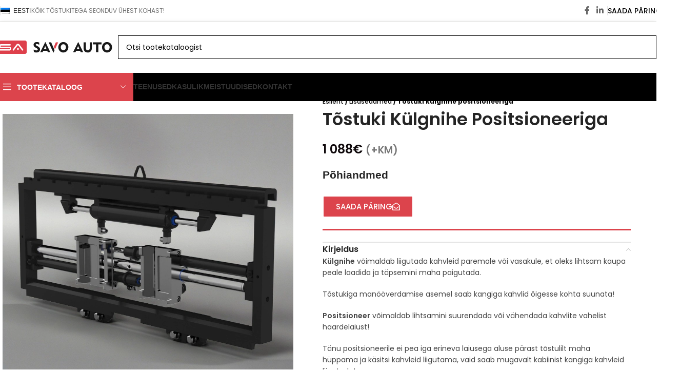

--- FILE ---
content_type: text/html; charset=UTF-8
request_url: https://savoauto.ee/toode/tostuki-kulgnihe-positsioneeriga/
body_size: 35736
content:
<!DOCTYPE html>
<html lang="et">
<head>
	<meta charset="UTF-8">
	<link rel="profile" href="https://gmpg.org/xfn/11">
	<link rel="pingback" href="https://savoauto.ee/xmlrpc.php">

			<style>

			.jet-offcanvas-trigger {
				display: inline-flex;
				justify-content: flex-start;
				align-items: center;
				gap: 10px;
			}

			.jet-offcanvas-icon {
				line-height: 1em;
			}

			.jet-offcanvas-trigger svg {
				width: 1em;
				height: 1em;
				display: block;
			}

			.jet-offcanvas-trigger path {
				fill: currentColor;
			}

			.jet-offcanvas-trigger-wrap {
				display: none;
			}

			body[data-elementor-device-mode="mobile"] .jet-offcanvas-trigger-wrap {
				display: block;
				padding: 0;
			}

			body[data-elementor-device-mode="mobile"] .jet-offcanvas {
				position: fixed;
				left: -100vw;
				top: 0;
				max-width: 90vw !important;
				width: 90vw !important;
				bottom: 0;
				display: block;
				z-index: 99999;
				background: #fff;
				overflow: auto;
				transition: left 200ms linear;
			}

			body[data-elementor-device-mode="mobile"] .jet-offcanvas.is-active {
				left: 0;
			}

			body[data-elementor-device-mode="mobile"] .jet-offcanvas-parent.is-active:before {
				opacity: 0;
				content: '';
				transition: left 200ms linear;
			}

			body[data-elementor-device-mode="mobile"] .jet-offcanvas-parent.is-active:before {
				content: '';
				position: fixed;
				left: 0;
				top: 0;
				right: 0;
				bottom: 0;
				z-index: 99998;
				background: rgba(0, 0, 0, .8);
				opacity: 1;
			}
			body[data-elementor-device-mode="mobile"].admin-bar .jet-offcanvas > .jet-offcanvas-trigger-wrap,
			body[data-elementor-device-mode="mobile"].admin-bar .elementor-element-populated > .jet-offcanvas-trigger-wrap {
				margin-top: 46px;
			}
		</style>
		<meta name='robots' content='index, follow, max-image-preview:large, max-snippet:-1, max-video-preview:-1' />
<link rel="alternate" hreflang="et" href="https://savoauto.ee/toode/tostuki-kulgnihe-positsioneeriga/" />
<link rel="alternate" hreflang="x-default" href="https://savoauto.ee/toode/tostuki-kulgnihe-positsioneeriga/" />

	<!-- This site is optimized with the Yoast SEO plugin v26.7 - https://yoast.com/wordpress/plugins/seo/ -->
	<title>Tõstuki külgnihe positsioneeriga - AS Savo-Auto</title><link rel="preload" data-rocket-preload as="style" href="https://fonts.googleapis.com/css?family=Lato%3A400%2C700&#038;display=swap" /><link rel="stylesheet" href="https://fonts.googleapis.com/css?family=Lato%3A400%2C700&#038;display=swap" media="print" onload="this.media='all'" /><noscript><link rel="stylesheet" href="https://fonts.googleapis.com/css?family=Lato%3A400%2C700&#038;display=swap" /></noscript>
	<meta name="description" content="Tõstuki külgnihe positsioneeriga" />
	<link rel="canonical" href="https://savoauto.ee/toode/tostuki-kulgnihe-positsioneeriga/" />
	<meta property="og:locale" content="et_EE" />
	<meta property="og:type" content="article" />
	<meta property="og:title" content="Tõstuki külgnihe positsioneeriga - AS Savo-Auto" />
	<meta property="og:description" content="Tõstuki külgnihe positsioneeriga" />
	<meta property="og:url" content="https://savoauto.ee/toode/tostuki-kulgnihe-positsioneeriga/" />
	<meta property="og:site_name" content="AS Savo-Auto" />
	<meta property="article:publisher" content="https://www.facebook.com/GoodsenseBaltic" />
	<meta property="article:modified_time" content="2024-03-13T16:00:05+00:00" />
	<meta name="twitter:card" content="summary_large_image" />
	<meta name="twitter:label1" content="Est. reading time" />
	<meta name="twitter:data1" content="1 minut" />
	<script type="application/ld+json" class="yoast-schema-graph">{"@context":"https://schema.org","@graph":[{"@type":"WebPage","@id":"https://savoauto.ee/toode/tostuki-kulgnihe-positsioneeriga/","url":"https://savoauto.ee/toode/tostuki-kulgnihe-positsioneeriga/","name":"Tõstuki külgnihe positsioneeriga - AS Savo-Auto","isPartOf":{"@id":"https://savoauto.ee/#website"},"primaryImageOfPage":{"@id":"https://savoauto.ee/toode/tostuki-kulgnihe-positsioneeriga/#primaryimage"},"image":{"@id":"https://savoauto.ee/toode/tostuki-kulgnihe-positsioneeriga/#primaryimage"},"thumbnailUrl":"https://savoauto.ee/wp-content/uploads/2024/03/Kulgnihe-positsioneeriga-1-2.png","datePublished":"2024-02-29T14:34:31+00:00","dateModified":"2024-03-13T16:00:05+00:00","description":"Tõstuki külgnihe positsioneeriga","breadcrumb":{"@id":"https://savoauto.ee/toode/tostuki-kulgnihe-positsioneeriga/#breadcrumb"},"inLanguage":"et","potentialAction":[{"@type":"ReadAction","target":["https://savoauto.ee/toode/tostuki-kulgnihe-positsioneeriga/"]}]},{"@type":"ImageObject","inLanguage":"et","@id":"https://savoauto.ee/toode/tostuki-kulgnihe-positsioneeriga/#primaryimage","url":"https://savoauto.ee/wp-content/uploads/2024/03/Kulgnihe-positsioneeriga-1-2.png","contentUrl":"https://savoauto.ee/wp-content/uploads/2024/03/Kulgnihe-positsioneeriga-1-2.png","width":1000,"height":1000,"caption":"Külgnihe positsioneeriga"},{"@type":"BreadcrumbList","@id":"https://savoauto.ee/toode/tostuki-kulgnihe-positsioneeriga/#breadcrumb","itemListElement":[{"@type":"ListItem","position":1,"name":"Home","item":"https://savoauto.ee/"},{"@type":"ListItem","position":2,"name":"Pood","item":"https://savoauto.ee/pood/"},{"@type":"ListItem","position":3,"name":"Tõstuki külgnihe positsioneeriga"}]},{"@type":"WebSite","@id":"https://savoauto.ee/#website","url":"https://savoauto.ee/","name":"AS Savo-Auto","description":"Kahvelt&otilde;stukite ost ja m&uuml;&uuml;k","publisher":{"@id":"https://savoauto.ee/#organization"},"potentialAction":[{"@type":"SearchAction","target":{"@type":"EntryPoint","urlTemplate":"https://savoauto.ee/?s={search_term_string}"},"query-input":{"@type":"PropertyValueSpecification","valueRequired":true,"valueName":"search_term_string"}}],"inLanguage":"et"},{"@type":"Organization","@id":"https://savoauto.ee/#organization","name":"AS Savo-Auto","url":"https://savoauto.ee/","logo":{"@type":"ImageObject","inLanguage":"et","@id":"https://savoauto.ee/#/schema/logo/image/","url":"https://savoauto.ee/wp-content/uploads/2022/02/Goodsense_Baltic_logo-01-1.svg","contentUrl":"https://savoauto.ee/wp-content/uploads/2022/02/Goodsense_Baltic_logo-01-1.svg","width":988,"height":198,"caption":"AS Savo-Auto"},"image":{"@id":"https://savoauto.ee/#/schema/logo/image/"},"sameAs":["https://www.facebook.com/GoodsenseBaltic","https://www.linkedin.com/company/goodsense-baltic-o/"]}]}</script>
	<!-- / Yoast SEO plugin. -->


<link rel='dns-prefetch' href='//fonts.googleapis.com' />
<link href='https://fonts.gstatic.com' crossorigin rel='preconnect' />
<link rel="alternate" type="application/rss+xml" title="AS Savo-Auto &raquo; RSS" href="https://savoauto.ee/feed/" />
<link rel="alternate" type="application/rss+xml" title="AS Savo-Auto &raquo; Kommentaaride RSS" href="https://savoauto.ee/comments/feed/" />
<link rel="alternate" title="oEmbed (JSON)" type="application/json+oembed" href="https://savoauto.ee/wp-json/oembed/1.0/embed?url=https%3A%2F%2Fsavoauto.ee%2Ftoode%2Ftostuki-kulgnihe-positsioneeriga%2F" />
<link rel="alternate" title="oEmbed (XML)" type="text/xml+oembed" href="https://savoauto.ee/wp-json/oembed/1.0/embed?url=https%3A%2F%2Fsavoauto.ee%2Ftoode%2Ftostuki-kulgnihe-positsioneeriga%2F&#038;format=xml" />
<style id='wp-img-auto-sizes-contain-inline-css' type='text/css'>
img:is([sizes=auto i],[sizes^="auto," i]){contain-intrinsic-size:3000px 1500px}
/*# sourceURL=wp-img-auto-sizes-contain-inline-css */
</style>
<style id='safe-svg-svg-icon-style-inline-css' type='text/css'>
.safe-svg-cover{text-align:center}.safe-svg-cover .safe-svg-inside{display:inline-block;max-width:100%}.safe-svg-cover svg{fill:currentColor;height:100%;max-height:100%;max-width:100%;width:100%}

/*# sourceURL=https://savoauto.ee/wp-content/plugins/safe-svg/dist/safe-svg-block-frontend.css */
</style>
<link data-minify="1" rel='stylesheet' id='jet-engine-frontend-css' href='https://savoauto.ee/wp-content/cache/min/1/wp-content/plugins/jet-engine/assets/css/frontend.css?ver=1749713518' type='text/css' media='all' />
<link data-minify="1" rel='stylesheet' id='sr7css-css' href='https://savoauto.ee/wp-content/cache/min/1/wp-content/plugins/revslider/public/css/sr7.css?ver=1749713518' type='text/css' media='all' />
<style id='woocommerce-inline-inline-css' type='text/css'>
.woocommerce form .form-row .required { visibility: visible; }
/*# sourceURL=woocommerce-inline-inline-css */
</style>
<link rel='stylesheet' id='wpml-legacy-horizontal-list-0-css' href='https://savoauto.ee/wp-content/plugins/sitepress-multilingual-cms/templates/language-switchers/legacy-list-horizontal/style.min.css?ver=1' type='text/css' media='all' />
<link rel='stylesheet' id='wpml-menu-item-0-css' href='https://savoauto.ee/wp-content/plugins/sitepress-multilingual-cms/templates/language-switchers/menu-item/style.min.css?ver=1' type='text/css' media='all' />
<link rel='stylesheet' id='elementor-frontend-css' href='https://savoauto.ee/wp-content/plugins/elementor/assets/css/frontend.min.css?ver=3.34.1' type='text/css' media='all' />
<link rel='stylesheet' id='widget-woocommerce-product-images-css' href='https://savoauto.ee/wp-content/plugins/elementor-pro/assets/css/widget-woocommerce-product-images.min.css?ver=3.34.0' type='text/css' media='all' />
<link rel='stylesheet' id='widget-divider-css' href='https://savoauto.ee/wp-content/plugins/elementor/assets/css/widget-divider.min.css?ver=3.34.1' type='text/css' media='all' />
<link rel='stylesheet' id='widget-heading-css' href='https://savoauto.ee/wp-content/plugins/elementor/assets/css/widget-heading.min.css?ver=3.34.1' type='text/css' media='all' />
<link data-minify="1" rel='stylesheet' id='swiper-css' href='https://savoauto.ee/wp-content/cache/min/1/wp-content/plugins/elementor/assets/lib/swiper/v8/css/swiper.min.css?ver=1749713518' type='text/css' media='all' />
<link rel='stylesheet' id='e-swiper-css' href='https://savoauto.ee/wp-content/plugins/elementor/assets/css/conditionals/e-swiper.min.css?ver=3.34.1' type='text/css' media='all' />
<link rel='stylesheet' id='widget-woocommerce-product-price-css' href='https://savoauto.ee/wp-content/plugins/elementor-pro/assets/css/widget-woocommerce-product-price.min.css?ver=3.34.0' type='text/css' media='all' />
<link rel='stylesheet' id='widget-woocommerce-product-data-tabs-css' href='https://savoauto.ee/wp-content/plugins/elementor-pro/assets/css/widget-woocommerce-product-data-tabs.min.css?ver=3.34.0' type='text/css' media='all' />
<link rel='stylesheet' id='widget-woocommerce-products-css' href='https://savoauto.ee/wp-content/plugins/elementor-pro/assets/css/widget-woocommerce-products.min.css?ver=3.34.0' type='text/css' media='all' />
<link data-minify="1" rel='stylesheet' id='elementor-post-7-css' href='https://savoauto.ee/wp-content/cache/min/1/wp-content/uploads/elementor/css/post-7.css?ver=1749713518' type='text/css' media='all' />
<link data-minify="1" rel='stylesheet' id='elementor-post-18989-css' href='https://savoauto.ee/wp-content/cache/min/1/wp-content/uploads/elementor/css/post-18989.css?ver=1749713776' type='text/css' media='all' />
<link rel='stylesheet' id='woodmart-style-css' href='https://savoauto.ee/wp-content/themes/woodmart/css/parts/base.min.css?ver=1.0.0' type='text/css' media='all' />
<link rel='stylesheet' id='wd-elementor-pro-base-css' href='https://savoauto.ee/wp-content/themes/woodmart/css/parts/int-elementor-pro.min.css?ver=1.0.0' type='text/css' media='all' />
<link rel='stylesheet' id='wd-helpers-wpb-elem-css' href='https://savoauto.ee/wp-content/themes/woodmart/css/parts/helpers-wpb-elem.min.css?ver=1.0.0' type='text/css' media='all' />
<link rel='stylesheet' id='wd-revolution-slider-css' href='https://savoauto.ee/wp-content/themes/woodmart/css/parts/int-rev-slider.min.css?ver=1.0.0' type='text/css' media='all' />
<link rel='stylesheet' id='wd-wpml-css' href='https://savoauto.ee/wp-content/themes/woodmart/css/parts/int-wpml.min.css?ver=1.0.0' type='text/css' media='all' />
<link rel='stylesheet' id='wd-elementor-base-css' href='https://savoauto.ee/wp-content/themes/woodmart/css/parts/int-elem-base.min.css?ver=1.0.0' type='text/css' media='all' />
<link rel='stylesheet' id='wd-woocommerce-base-css' href='https://savoauto.ee/wp-content/themes/woodmart/css/parts/woocommerce-base.min.css?ver=1.0.0' type='text/css' media='all' />
<link rel='stylesheet' id='wd-mod-star-rating-css' href='https://savoauto.ee/wp-content/themes/woodmart/css/parts/mod-star-rating.min.css?ver=1.0.0' type='text/css' media='all' />
<link rel='stylesheet' id='wd-woocommerce-block-notices-css' href='https://savoauto.ee/wp-content/themes/woodmart/css/parts/woo-mod-block-notices.min.css?ver=1.0.0' type='text/css' media='all' />
<link rel='stylesheet' id='wd-woo-mod-quantity-css' href='https://savoauto.ee/wp-content/themes/woodmart/css/parts/woo-mod-quantity.min.css?ver=1.0.0' type='text/css' media='all' />
<link rel='stylesheet' id='wd-woo-single-prod-el-base-css' href='https://savoauto.ee/wp-content/themes/woodmart/css/parts/woo-single-prod-el-base.min.css?ver=1.0.0' type='text/css' media='all' />
<link rel='stylesheet' id='wd-woo-mod-stock-status-css' href='https://savoauto.ee/wp-content/themes/woodmart/css/parts/woo-mod-stock-status.min.css?ver=1.0.0' type='text/css' media='all' />
<link rel='stylesheet' id='wd-woo-mod-shop-attributes-css' href='https://savoauto.ee/wp-content/themes/woodmart/css/parts/woo-mod-shop-attributes.min.css?ver=1.0.0' type='text/css' media='all' />
<link rel='stylesheet' id='wd-opt-carousel-disable-css' href='https://savoauto.ee/wp-content/themes/woodmart/css/parts/opt-carousel-disable.min.css?ver=1.0.0' type='text/css' media='all' />
<link rel='stylesheet' id='child-style-css' href='https://savoauto.ee/wp-content/themes/woodmart-child/style.css?ver=1.0.0' type='text/css' media='all' />
<link rel='stylesheet' id='wd-header-base-css' href='https://savoauto.ee/wp-content/themes/woodmart/css/parts/header-base.min.css?ver=1.0.0' type='text/css' media='all' />
<link rel='stylesheet' id='wd-mod-tools-css' href='https://savoauto.ee/wp-content/themes/woodmart/css/parts/mod-tools.min.css?ver=1.0.0' type='text/css' media='all' />
<link rel='stylesheet' id='wd-header-elements-base-css' href='https://savoauto.ee/wp-content/themes/woodmart/css/parts/header-el-base.min.css?ver=1.0.0' type='text/css' media='all' />
<link rel='stylesheet' id='wd-social-icons-css' href='https://savoauto.ee/wp-content/themes/woodmart/css/parts/el-social-icons.min.css?ver=1.0.0' type='text/css' media='all' />
<link rel='stylesheet' id='wd-button-css' href='https://savoauto.ee/wp-content/themes/woodmart/css/parts/el-button.min.css?ver=1.0.0' type='text/css' media='all' />
<link rel='stylesheet' id='wd-header-search-css' href='https://savoauto.ee/wp-content/themes/woodmart/css/parts/header-el-search.min.css?ver=1.0.0' type='text/css' media='all' />
<link rel='stylesheet' id='wd-header-search-form-css' href='https://savoauto.ee/wp-content/themes/woodmart/css/parts/header-el-search-form.min.css?ver=1.0.0' type='text/css' media='all' />
<link rel='stylesheet' id='wd-wd-search-results-css' href='https://savoauto.ee/wp-content/themes/woodmart/css/parts/wd-search-results.min.css?ver=1.0.0' type='text/css' media='all' />
<link rel='stylesheet' id='wd-wd-search-form-css' href='https://savoauto.ee/wp-content/themes/woodmart/css/parts/wd-search-form.min.css?ver=1.0.0' type='text/css' media='all' />
<link rel='stylesheet' id='wd-header-mobile-nav-dropdown-css' href='https://savoauto.ee/wp-content/themes/woodmart/css/parts/header-el-mobile-nav-dropdown.min.css?ver=1.0.0' type='text/css' media='all' />
<link rel='stylesheet' id='wd-header-categories-nav-css' href='https://savoauto.ee/wp-content/themes/woodmart/css/parts/header-el-category-nav.min.css?ver=1.0.0' type='text/css' media='all' />
<link rel='stylesheet' id='wd-mod-nav-vertical-css' href='https://savoauto.ee/wp-content/themes/woodmart/css/parts/mod-nav-vertical.min.css?ver=1.0.0' type='text/css' media='all' />
<link rel='stylesheet' id='wd-mod-nav-vertical-design-default-css' href='https://savoauto.ee/wp-content/themes/woodmart/css/parts/mod-nav-vertical-design-default.min.css?ver=1.0.0' type='text/css' media='all' />
<link rel='stylesheet' id='wd-page-title-css' href='https://savoauto.ee/wp-content/themes/woodmart/css/parts/page-title.min.css?ver=1.0.0' type='text/css' media='all' />
<link rel='stylesheet' id='wd-photoswipe-css' href='https://savoauto.ee/wp-content/themes/woodmart/css/parts/lib-photoswipe.min.css?ver=1.0.0' type='text/css' media='all' />
<link rel='stylesheet' id='wd-woo-single-prod-el-gallery-css' href='https://savoauto.ee/wp-content/themes/woodmart/css/parts/woo-single-prod-el-gallery.min.css?ver=1.0.0' type='text/css' media='all' />
<link rel='stylesheet' id='wd-woo-single-prod-el-gallery-opt-thumb-left-desktop-css' href='https://savoauto.ee/wp-content/themes/woodmart/css/parts/woo-single-prod-el-gallery-opt-thumb-left-desktop.min.css?ver=1.0.0' type='text/css' media='all' />
<link rel='stylesheet' id='wd-swiper-css' href='https://savoauto.ee/wp-content/themes/woodmart/css/parts/lib-swiper.min.css?ver=1.0.0' type='text/css' media='all' />
<link rel='stylesheet' id='wd-swiper-arrows-css' href='https://savoauto.ee/wp-content/themes/woodmart/css/parts/lib-swiper-arrows.min.css?ver=1.0.0' type='text/css' media='all' />
<link rel='stylesheet' id='wd-accordion-css' href='https://savoauto.ee/wp-content/themes/woodmart/css/parts/el-accordion.min.css?ver=1.0.0' type='text/css' media='all' />
<link rel='stylesheet' id='wd-accordion-elem-wpb-css' href='https://savoauto.ee/wp-content/themes/woodmart/css/parts/el-accordion-wpb-elem.min.css?ver=1.0.0' type='text/css' media='all' />
<link rel='stylesheet' id='wd-product-loop-css' href='https://savoauto.ee/wp-content/themes/woodmart/css/parts/woo-product-loop.min.css?ver=1.0.0' type='text/css' media='all' />
<link rel='stylesheet' id='wd-product-loop-base-css' href='https://savoauto.ee/wp-content/themes/woodmart/css/parts/woo-product-loop-base.min.css?ver=1.0.0' type='text/css' media='all' />
<link rel='stylesheet' id='wd-woo-mod-quantity-overlap-css' href='https://savoauto.ee/wp-content/themes/woodmart/css/parts/woo-mod-quantity-overlap.min.css?ver=1.0.0' type='text/css' media='all' />
<link rel='stylesheet' id='wd-mod-more-description-css' href='https://savoauto.ee/wp-content/themes/woodmart/css/parts/mod-more-description.min.css?ver=1.0.0' type='text/css' media='all' />
<link rel='stylesheet' id='wd-woo-opt-stretch-cont-css' href='https://savoauto.ee/wp-content/themes/woodmart/css/parts/woo-opt-stretch-cont.min.css?ver=1.0.0' type='text/css' media='all' />
<link rel='stylesheet' id='wd-mfp-popup-css' href='https://savoauto.ee/wp-content/themes/woodmart/css/parts/lib-magnific-popup.min.css?ver=1.0.0' type='text/css' media='all' />
<link rel='stylesheet' id='wd-swiper-pagin-css' href='https://savoauto.ee/wp-content/themes/woodmart/css/parts/lib-swiper-pagin.min.css?ver=1.0.0' type='text/css' media='all' />
<link rel='stylesheet' id='wd-footer-base-css' href='https://savoauto.ee/wp-content/themes/woodmart/css/parts/footer-base.min.css?ver=1.0.0' type='text/css' media='all' />
<link rel='stylesheet' id='wd-info-box-css' href='https://savoauto.ee/wp-content/themes/woodmart/css/parts/el-info-box.min.css?ver=1.0.0' type='text/css' media='all' />
<link rel='stylesheet' id='wd-mc4wp-css' href='https://savoauto.ee/wp-content/themes/woodmart/css/parts/int-mc4wp.min.css?ver=1.0.0' type='text/css' media='all' />
<link rel='stylesheet' id='wd-social-icons-styles-css' href='https://savoauto.ee/wp-content/themes/woodmart/css/parts/el-social-styles.min.css?ver=1.0.0' type='text/css' media='all' />
<link rel='stylesheet' id='wd-scroll-top-css' href='https://savoauto.ee/wp-content/themes/woodmart/css/parts/opt-scrolltotop.min.css?ver=1.0.0' type='text/css' media='all' />
<link rel='stylesheet' id='wd-bottom-toolbar-css' href='https://savoauto.ee/wp-content/themes/woodmart/css/parts/opt-bottom-toolbar.min.css?ver=1.0.0' type='text/css' media='all' />
<link rel='stylesheet' id='wd-section-title-css' href='https://savoauto.ee/wp-content/themes/woodmart/css/parts/el-section-title.min.css?ver=1.0.0' type='text/css' media='all' />
<link rel='stylesheet' id='wd-mod-highlighted-text-css' href='https://savoauto.ee/wp-content/themes/woodmart/css/parts/mod-highlighted-text.min.css?ver=1.0.0' type='text/css' media='all' />
<link data-minify="1" rel='stylesheet' id='xts-style-header_602849-css' href='https://savoauto.ee/wp-content/cache/min/1/wp-content/uploads/2025/01/xts-header_602849-1738067919.css?ver=1749713518' type='text/css' media='all' />
<link data-minify="1" rel='stylesheet' id='xts-style-theme_settings_default-css' href='https://savoauto.ee/wp-content/cache/min/1/wp-content/uploads/2025/01/xts-theme_settings_default-1737463485.css?ver=1749713518' type='text/css' media='all' />

<link data-minify="1" rel='stylesheet' id='elementor-gf-local-poppins-css' href='https://savoauto.ee/wp-content/cache/min/1/wp-content/uploads/elementor/google-fonts/css/poppins.css?ver=1749713518' type='text/css' media='all' />
<link data-minify="1" rel='stylesheet' id='elementor-gf-local-amaticsc-css' href='https://savoauto.ee/wp-content/cache/min/1/wp-content/uploads/elementor/google-fonts/css/amaticsc.css?ver=1749713518' type='text/css' media='all' />
<script type="text/javascript" id="wpml-cookie-js-extra">
/* <![CDATA[ */
var wpml_cookies = {"wp-wpml_current_language":{"value":"et","expires":1,"path":"/"}};
var wpml_cookies = {"wp-wpml_current_language":{"value":"et","expires":1,"path":"/"}};
//# sourceURL=wpml-cookie-js-extra
/* ]]> */
</script>
<script type="text/javascript" src="https://savoauto.ee/wp-content/plugins/sitepress-multilingual-cms/res/js/cookies/language-cookie.js?ver=474000" id="wpml-cookie-js" defer="defer" data-wp-strategy="defer"></script>
<script type="text/javascript" src="https://savoauto.ee/wp-includes/js/jquery/jquery.min.js?ver=3.7.1" id="jquery-core-js"></script>
<script type="text/javascript" src="//savoauto.ee/wp-content/plugins/revslider/public/js/libs/tptools.js?ver=6.7.27" id="tp-tools-js" async="async" data-wp-strategy="async"></script>
<script type="text/javascript" src="//savoauto.ee/wp-content/plugins/revslider/public/js/sr7.js?ver=6.7.27" id="sr7-js" async="async" data-wp-strategy="async"></script>
<script type="text/javascript" src="https://savoauto.ee/wp-content/plugins/woocommerce/assets/js/zoom/jquery.zoom.min.js?ver=1.7.21-wc.10.4.3" id="wc-zoom-js" defer="defer" data-wp-strategy="defer"></script>
<script type="text/javascript" id="wc-single-product-js-extra">
/* <![CDATA[ */
var wc_single_product_params = {"i18n_required_rating_text":"Palun vali hinnang","i18n_rating_options":["1 of 5 stars","2 of 5 stars","3 of 5 stars","4 of 5 stars","5 of 5 stars"],"i18n_product_gallery_trigger_text":"View full-screen image gallery","review_rating_required":"yes","flexslider":{"rtl":false,"animation":"slide","smoothHeight":true,"directionNav":false,"controlNav":"thumbnails","slideshow":false,"animationSpeed":500,"animationLoop":false,"allowOneSlide":false},"zoom_enabled":"","zoom_options":[],"photoswipe_enabled":"","photoswipe_options":{"shareEl":false,"closeOnScroll":false,"history":false,"hideAnimationDuration":0,"showAnimationDuration":0},"flexslider_enabled":""};
//# sourceURL=wc-single-product-js-extra
/* ]]> */
</script>
<script type="text/javascript" src="https://savoauto.ee/wp-content/plugins/woocommerce/assets/js/frontend/single-product.min.js?ver=10.4.3" id="wc-single-product-js" defer="defer" data-wp-strategy="defer"></script>
<script type="text/javascript" src="https://savoauto.ee/wp-content/plugins/woocommerce/assets/js/jquery-blockui/jquery.blockUI.min.js?ver=2.7.0-wc.10.4.3" id="wc-jquery-blockui-js" defer="defer" data-wp-strategy="defer"></script>
<script type="text/javascript" src="https://savoauto.ee/wp-content/plugins/woocommerce/assets/js/js-cookie/js.cookie.min.js?ver=2.1.4-wc.10.4.3" id="wc-js-cookie-js" defer="defer" data-wp-strategy="defer"></script>
<script type="text/javascript" id="woocommerce-js-extra">
/* <![CDATA[ */
var woocommerce_params = {"ajax_url":"/wp-admin/admin-ajax.php","wc_ajax_url":"/?wc-ajax=%%endpoint%%","i18n_password_show":"Show password","i18n_password_hide":"Hide password"};
//# sourceURL=woocommerce-js-extra
/* ]]> */
</script>
<script type="text/javascript" src="https://savoauto.ee/wp-content/plugins/woocommerce/assets/js/frontend/woocommerce.min.js?ver=10.4.3" id="woocommerce-js" defer="defer" data-wp-strategy="defer"></script>
<script type="text/javascript" src="https://savoauto.ee/wp-content/themes/woodmart/js/libs/device.min.js?ver=1.0.0" id="wd-device-library-js" data-rocket-defer defer></script>
<script type="text/javascript" src="https://savoauto.ee/wp-content/themes/woodmart/js/scripts/global/scrollBar.min.js?ver=1.0.0" id="wd-scrollbar-js" data-rocket-defer defer></script>
<link rel="https://api.w.org/" href="https://savoauto.ee/wp-json/" /><link rel="alternate" title="JSON" type="application/json" href="https://savoauto.ee/wp-json/wp/v2/product/22706" /><link rel="EditURI" type="application/rsd+xml" title="RSD" href="https://savoauto.ee/xmlrpc.php?rsd" />
<meta name="generator" content="WordPress 6.9" />
<meta name="generator" content="WooCommerce 10.4.3" />
<link rel='shortlink' href='https://savoauto.ee/?p=22706' />
<meta name="generator" content="WPML ver:4.7.4 stt:1,15;" />
					<meta name="viewport" content="width=device-width, initial-scale=1.0, maximum-scale=1.0, user-scalable=no">
											<link rel="preload" as="font" href="https://savoauto.ee/wp-content/themes/woodmart/fonts/woodmart-font-1-400.woff2?v=1.0.0" type="font/woff2" crossorigin>
						<noscript><style>.woocommerce-product-gallery{ opacity: 1 !important; }</style></noscript>
	<meta property="fb:app_id" content="822993289057898" /><style type="text/css">.recentcomments a{display:inline !important;padding:0 !important;margin:0 !important;}</style>			<style>
				.e-con.e-parent:nth-of-type(n+4):not(.e-lazyloaded):not(.e-no-lazyload),
				.e-con.e-parent:nth-of-type(n+4):not(.e-lazyloaded):not(.e-no-lazyload) * {
					background-image: none !important;
				}
				@media screen and (max-height: 1024px) {
					.e-con.e-parent:nth-of-type(n+3):not(.e-lazyloaded):not(.e-no-lazyload),
					.e-con.e-parent:nth-of-type(n+3):not(.e-lazyloaded):not(.e-no-lazyload) * {
						background-image: none !important;
					}
				}
				@media screen and (max-height: 640px) {
					.e-con.e-parent:nth-of-type(n+2):not(.e-lazyloaded):not(.e-no-lazyload),
					.e-con.e-parent:nth-of-type(n+2):not(.e-lazyloaded):not(.e-no-lazyload) * {
						background-image: none !important;
					}
				}
			</style>
			<link rel="preconnect" href="https://fonts.googleapis.com">
<link rel="preconnect" href="https://fonts.gstatic.com/" crossorigin>
<meta name="generator" content="Powered by Slider Revolution 6.7.27 - responsive, Mobile-Friendly Slider Plugin for WordPress with comfortable drag and drop interface." />
<link rel="icon" href="https://savoauto.ee/wp-content/uploads/2023/10/cropped-Savo-logo-ruut-32x32.png" sizes="32x32" />
<link rel="icon" href="https://savoauto.ee/wp-content/uploads/2023/10/cropped-Savo-logo-ruut-192x192.png" sizes="192x192" />
<link rel="apple-touch-icon" href="https://savoauto.ee/wp-content/uploads/2023/10/cropped-Savo-logo-ruut-180x180.png" />
<meta name="msapplication-TileImage" content="https://savoauto.ee/wp-content/uploads/2023/10/cropped-Savo-logo-ruut-270x270.png" />
<script>
	window._tpt			??= {};
	window.SR7			??= {};
	_tpt.R				??= {};
	_tpt.R.fonts		??= {};
	_tpt.R.fonts.customFonts??= {};
	SR7.devMode			=  false;
	SR7.F 				??= {};
	SR7.G				??= {};
	SR7.LIB				??= {};
	SR7.E				??= {};
	SR7.E.gAddons		??= {};
	SR7.E.php 			??= {};
	SR7.E.nonce			= 'c3037c5140';
	SR7.E.ajaxurl		= 'https://savoauto.ee/wp-admin/admin-ajax.php';
	SR7.E.resturl		= 'https://savoauto.ee/wp-json/';
	SR7.E.slug_path		= 'revslider/revslider.php';
	SR7.E.slug			= 'revslider';
	SR7.E.plugin_url	= 'https://savoauto.ee/wp-content/plugins/revslider/';
	SR7.E.wp_plugin_url = 'https://savoauto.ee/wp-content/plugins/';
	SR7.E.revision		= '6.7.27';
	SR7.E.fontBaseUrl	= '';
	SR7.G.breakPoints 	= [1240,1024,778,480];
	SR7.E.modules 		= ['module','page','slide','layer','draw','animate','srtools','canvas','defaults','carousel','navigation','media','modifiers','migration'];
	SR7.E.libs 			= ['WEBGL'];
	SR7.E.css 			= ['csslp','cssbtns','cssfilters','cssnav','cssmedia'];
	SR7.E.resources		= {};
	SR7.E.wpml			??= {};
	SR7.E.wpml.lang		= 'et';
	SR7.JSON			??= {};
/*! Slider Revolution 7.0 - Page Processor */
!function(){"use strict";window.SR7??={},window._tpt??={},SR7.version="Slider Revolution 6.7.16",_tpt.getWinDim=function(t){_tpt.screenHeightWithUrlBar??=window.innerHeight;let e=SR7.F?.modal?.visible&&SR7.M[SR7.F.module.getIdByAlias(SR7.F.modal.requested)];_tpt.scrollBar=window.innerWidth!==document.documentElement.clientWidth||e&&window.innerWidth!==e.c.module.clientWidth,_tpt.winW=window.innerWidth-(_tpt.scrollBar||"prepare"==t?_tpt.scrollBarW??_tpt.mesureScrollBar():0),_tpt.winH=window.innerHeight,_tpt.winWAll=document.documentElement.clientWidth},_tpt.getResponsiveLevel=function(t,e){SR7.M[e];return _tpt.closestGE(t,_tpt.winWAll)},_tpt.mesureScrollBar=function(){let t=document.createElement("div");return t.className="RSscrollbar-measure",t.style.width="100px",t.style.height="100px",t.style.overflow="scroll",t.style.position="absolute",t.style.top="-9999px",document.body.appendChild(t),_tpt.scrollBarW=t.offsetWidth-t.clientWidth,document.body.removeChild(t),_tpt.scrollBarW},_tpt.loadCSS=async function(t,e,s){return s?_tpt.R.fonts.required[e].status=1:(_tpt.R[e]??={},_tpt.R[e].status=1),new Promise(((n,i)=>{if(_tpt.isStylesheetLoaded(t))s?_tpt.R.fonts.required[e].status=2:_tpt.R[e].status=2,n();else{const o=document.createElement("link");o.rel="stylesheet";let l="text",r="css";o["type"]=l+"/"+r,o.href=t,o.onload=()=>{s?_tpt.R.fonts.required[e].status=2:_tpt.R[e].status=2,n()},o.onerror=()=>{s?_tpt.R.fonts.required[e].status=3:_tpt.R[e].status=3,i(new Error(`Failed to load CSS: ${t}`))},document.head.appendChild(o)}}))},_tpt.addContainer=function(t){const{tag:e="div",id:s,class:n,datas:i,textContent:o,iHTML:l}=t,r=document.createElement(e);if(s&&""!==s&&(r.id=s),n&&""!==n&&(r.className=n),i)for(const[t,e]of Object.entries(i))"style"==t?r.style.cssText=e:r.setAttribute(`data-${t}`,e);return o&&(r.textContent=o),l&&(r.innerHTML=l),r},_tpt.collector=function(){return{fragment:new DocumentFragment,add(t){var e=_tpt.addContainer(t);return this.fragment.appendChild(e),e},append(t){t.appendChild(this.fragment)}}},_tpt.isStylesheetLoaded=function(t){let e=t.split("?")[0];return Array.from(document.querySelectorAll('link[rel="stylesheet"], link[rel="preload"]')).some((t=>t.href.split("?")[0]===e))},_tpt.preloader={requests:new Map,preloaderTemplates:new Map,show:function(t,e){if(!e||!t)return;const{type:s,color:n}=e;if(s<0||"off"==s)return;const i=`preloader_${s}`;let o=this.preloaderTemplates.get(i);o||(o=this.build(s,n),this.preloaderTemplates.set(i,o)),this.requests.has(t)||this.requests.set(t,{count:0});const l=this.requests.get(t);clearTimeout(l.timer),l.count++,1===l.count&&(l.timer=setTimeout((()=>{l.preloaderClone=o.cloneNode(!0),l.anim&&l.anim.kill(),void 0!==_tpt.gsap?l.anim=_tpt.gsap.fromTo(l.preloaderClone,1,{opacity:0},{opacity:1}):l.preloaderClone.classList.add("sr7-fade-in"),t.appendChild(l.preloaderClone)}),150))},hide:function(t){if(!this.requests.has(t))return;const e=this.requests.get(t);e.count--,e.count<0&&(e.count=0),e.anim&&e.anim.kill(),0===e.count&&(clearTimeout(e.timer),e.preloaderClone&&(e.preloaderClone.classList.remove("sr7-fade-in"),e.anim=_tpt.gsap.to(e.preloaderClone,.3,{opacity:0,onComplete:function(){e.preloaderClone.remove()}})))},state:function(t){if(!this.requests.has(t))return!1;return this.requests.get(t).count>0},build:(t,e="#ffffff",s="")=>{if(t<0||"off"===t)return null;const n=parseInt(t);if(t="prlt"+n,isNaN(n))return null;if(_tpt.loadCSS(SR7.E.plugin_url+"public/css/preloaders/t"+n+".css","preloader_"+t),isNaN(n)||n<6){const i=`background-color:${e}`,o=1===n||2==n?i:"",l=3===n||4==n?i:"",r=_tpt.collector();["dot1","dot2","bounce1","bounce2","bounce3"].forEach((t=>r.add({tag:"div",class:t,datas:{style:l}})));const d=_tpt.addContainer({tag:"sr7-prl",class:`${t} ${s}`,datas:{style:o}});return r.append(d),d}{let i={};if(7===n){let t;e.startsWith("#")?(t=e.replace("#",""),t=`rgba(${parseInt(t.substring(0,2),16)}, ${parseInt(t.substring(2,4),16)}, ${parseInt(t.substring(4,6),16)}, `):e.startsWith("rgb")&&(t=e.slice(e.indexOf("(")+1,e.lastIndexOf(")")).split(",").map((t=>t.trim())),t=`rgba(${t[0]}, ${t[1]}, ${t[2]}, `),t&&(i.style=`border-top-color: ${t}0.65); border-bottom-color: ${t}0.15); border-left-color: ${t}0.65); border-right-color: ${t}0.15)`)}else 12===n&&(i.style=`background:${e}`);const o=[10,0,4,2,5,9,0,4,4,2][n-6],l=_tpt.collector(),r=l.add({tag:"div",class:"sr7-prl-inner",datas:i});Array.from({length:o}).forEach((()=>r.appendChild(l.add({tag:"span",datas:{style:`background:${e}`}}))));const d=_tpt.addContainer({tag:"sr7-prl",class:`${t} ${s}`});return l.append(d),d}}},SR7.preLoader={show:(t,e)=>{"off"!==(SR7.M[t]?.settings?.pLoader?.type??"off")&&_tpt.preloader.show(e||SR7.M[t].c.module,SR7.M[t]?.settings?.pLoader??{color:"#fff",type:10})},hide:(t,e)=>{"off"!==(SR7.M[t]?.settings?.pLoader?.type??"off")&&_tpt.preloader.hide(e||SR7.M[t].c.module)},state:(t,e)=>_tpt.preloader.state(e||SR7.M[t].c.module)},_tpt.prepareModuleHeight=function(t){window.SR7.M??={},window.SR7.M[t.id]??={},"ignore"==t.googleFont&&(SR7.E.ignoreGoogleFont=!0);let e=window.SR7.M[t.id];if(null==_tpt.scrollBarW&&_tpt.mesureScrollBar(),e.c??={},e.states??={},e.settings??={},e.settings.size??={},t.fixed&&(e.settings.fixed=!0),e.c.module=document.getElementById(t.id),e.c.adjuster=e.c.module.getElementsByTagName("sr7-adjuster")[0],e.c.content=e.c.module.getElementsByTagName("sr7-content")[0],"carousel"==t.type&&(e.c.carousel=e.c.content.getElementsByTagName("sr7-carousel")[0]),null==e.c.module||null==e.c.module)return;t.plType&&t.plColor&&(e.settings.pLoader={type:t.plType,color:t.plColor}),void 0===t.plType||"off"===t.plType||SR7.preLoader.state(t.id)&&SR7.preLoader.state(t.id,e.c.module)||SR7.preLoader.show(t.id,e.c.module),_tpt.winW||_tpt.getWinDim("prepare"),_tpt.getWinDim();let s=""+e.c.module.dataset?.modal;"modal"==s||"true"==s||"undefined"!==s&&"false"!==s||(e.settings.size.fullWidth=t.size.fullWidth,e.LEV??=_tpt.getResponsiveLevel(window.SR7.G.breakPoints,t.id),t.vpt=_tpt.fillArray(t.vpt,5),e.settings.vPort=t.vpt[e.LEV],void 0!==t.el&&"720"==t.el[4]&&t.gh[4]!==t.el[4]&&"960"==t.el[3]&&t.gh[3]!==t.el[3]&&"768"==t.el[2]&&t.gh[2]!==t.el[2]&&delete t.el,e.settings.size.height=null==t.el||null==t.el[e.LEV]||0==t.el[e.LEV]||"auto"==t.el[e.LEV]?_tpt.fillArray(t.gh,5,-1):_tpt.fillArray(t.el,5,-1),e.settings.size.width=_tpt.fillArray(t.gw,5,-1),e.settings.size.minHeight=_tpt.fillArray(t.mh??[0],5,-1),e.cacheSize={fullWidth:e.settings.size?.fullWidth,fullHeight:e.settings.size?.fullHeight},void 0!==t.off&&(t.off?.t&&(e.settings.size.m??={})&&(e.settings.size.m.t=t.off.t),t.off?.b&&(e.settings.size.m??={})&&(e.settings.size.m.b=t.off.b),t.off?.l&&(e.settings.size.p??={})&&(e.settings.size.p.l=t.off.l),t.off?.r&&(e.settings.size.p??={})&&(e.settings.size.p.r=t.off.r),e.offsetPrepared=!0),_tpt.updatePMHeight(t.id,t,!0))},_tpt.updatePMHeight=(t,e,s)=>{let n=SR7.M[t];var i=n.settings.size.fullWidth?_tpt.winW:n.c.module.parentNode.offsetWidth;i=0===i||isNaN(i)?_tpt.winW:i;let o=n.settings.size.width[n.LEV]||n.settings.size.width[n.LEV++]||n.settings.size.width[n.LEV--]||i,l=n.settings.size.height[n.LEV]||n.settings.size.height[n.LEV++]||n.settings.size.height[n.LEV--]||0,r=n.settings.size.minHeight[n.LEV]||n.settings.size.minHeight[n.LEV++]||n.settings.size.minHeight[n.LEV--]||0;if(l="auto"==l?0:l,l=parseInt(l),"carousel"!==e.type&&(i-=parseInt(e.onw??0)||0),n.MP=!n.settings.size.fullWidth&&i<o||_tpt.winW<o?Math.min(1,i/o):1,e.size.fullScreen||e.size.fullHeight){let t=parseInt(e.fho)||0,s=(""+e.fho).indexOf("%")>-1;e.newh=_tpt.winH-(s?_tpt.winH*t/100:t)}else e.newh=n.MP*Math.max(l,r);if(e.newh+=(parseInt(e.onh??0)||0)+(parseInt(e.carousel?.pt)||0)+(parseInt(e.carousel?.pb)||0),void 0!==e.slideduration&&(e.newh=Math.max(e.newh,parseInt(e.slideduration)/3)),e.shdw&&_tpt.buildShadow(e.id,e),n.c.adjuster.style.height=e.newh+"px",n.c.module.style.height=e.newh+"px",n.c.content.style.height=e.newh+"px",n.states.heightPrepared=!0,n.dims??={},n.dims.moduleRect=n.c.module.getBoundingClientRect(),n.c.content.style.left="-"+n.dims.moduleRect.left+"px",!n.settings.size.fullWidth)return s&&requestAnimationFrame((()=>{i!==n.c.module.parentNode.offsetWidth&&_tpt.updatePMHeight(e.id,e)})),void _tpt.bgStyle(e.id,e,window.innerWidth==_tpt.winW,!0);_tpt.bgStyle(e.id,e,window.innerWidth==_tpt.winW,!0),requestAnimationFrame((function(){s&&requestAnimationFrame((()=>{i!==n.c.module.parentNode.offsetWidth&&_tpt.updatePMHeight(e.id,e)}))})),n.earlyResizerFunction||(n.earlyResizerFunction=function(){requestAnimationFrame((function(){_tpt.getWinDim(),_tpt.moduleDefaults(e.id,e),_tpt.updateSlideBg(t,!0)}))},window.addEventListener("resize",n.earlyResizerFunction))},_tpt.buildShadow=function(t,e){let s=SR7.M[t];null==s.c.shadow&&(s.c.shadow=document.createElement("sr7-module-shadow"),s.c.shadow.classList.add("sr7-shdw-"+e.shdw),s.c.content.appendChild(s.c.shadow))},_tpt.bgStyle=async(t,e,s,n,i)=>{const o=SR7.M[t];if((e=e??o.settings).fixed&&!o.c.module.classList.contains("sr7-top-fixed")&&(o.c.module.classList.add("sr7-top-fixed"),o.c.module.style.position="fixed",o.c.module.style.width="100%",o.c.module.style.top="0px",o.c.module.style.left="0px",o.c.module.style.pointerEvents="none",o.c.module.style.zIndex=5e3,o.c.content.style.pointerEvents="none"),null==o.c.bgcanvas){let t=document.createElement("sr7-module-bg"),l=!1;if("string"==typeof e?.bg?.color&&e?.bg?.color.includes("{"))if(_tpt.gradient&&_tpt.gsap)e.bg.color=_tpt.gradient.convert(e.bg.color);else try{let t=JSON.parse(e.bg.color);(t?.orig||t?.string)&&(e.bg.color=JSON.parse(e.bg.color))}catch(t){return}let r="string"==typeof e?.bg?.color?e?.bg?.color||"transparent":e?.bg?.color?.string??e?.bg?.color?.orig??e?.bg?.color?.color??"transparent";if(t.style["background"+(String(r).includes("grad")?"":"Color")]=r,("transparent"!==r||i)&&(l=!0),o.offsetPrepared&&(t.style.visibility="hidden"),e?.bg?.image?.src&&(t.style.backgroundImage=`url(${e?.bg?.image.src})`,t.style.backgroundSize=""==(e.bg.image?.size??"")?"cover":e.bg.image.size,t.style.backgroundPosition=e.bg.image.position,t.style.backgroundRepeat=""==e.bg.image.repeat||null==e.bg.image.repeat?"no-repeat":e.bg.image.repeat,l=!0),!l)return;o.c.bgcanvas=t,e.size.fullWidth?t.style.width=_tpt.winW-(s&&_tpt.winH<document.body.offsetHeight?_tpt.scrollBarW:0)+"px":n&&(t.style.width=o.c.module.offsetWidth+"px"),e.sbt?.use?o.c.content.appendChild(o.c.bgcanvas):o.c.module.appendChild(o.c.bgcanvas)}o.c.bgcanvas.style.height=void 0!==e.newh?e.newh+"px":("carousel"==e.type?o.dims.module.h:o.dims.content.h)+"px",o.c.bgcanvas.style.left=!s&&e.sbt?.use||o.c.bgcanvas.closest("SR7-CONTENT")?"0px":"-"+(o?.dims?.moduleRect?.left??0)+"px"},_tpt.updateSlideBg=function(t,e){const s=SR7.M[t];let n=s.settings;s?.c?.bgcanvas&&(n.size.fullWidth?s.c.bgcanvas.style.width=_tpt.winW-(e&&_tpt.winH<document.body.offsetHeight?_tpt.scrollBarW:0)+"px":preparing&&(s.c.bgcanvas.style.width=s.c.module.offsetWidth+"px"))},_tpt.moduleDefaults=(t,e)=>{let s=SR7.M[t];null!=s&&null!=s.c&&null!=s.c.module&&(s.dims??={},s.dims.moduleRect=s.c.module.getBoundingClientRect(),s.c.content.style.left="-"+s.dims.moduleRect.left+"px",s.c.content.style.width=_tpt.winW-_tpt.scrollBarW+"px","carousel"==e.type&&(s.c.module.style.overflow="visible"),_tpt.bgStyle(t,e,window.innerWidth==_tpt.winW))},_tpt.getOffset=t=>{var e=t.getBoundingClientRect(),s=window.pageXOffset||document.documentElement.scrollLeft,n=window.pageYOffset||document.documentElement.scrollTop;return{top:e.top+n,left:e.left+s}},_tpt.fillArray=function(t,e){let s,n;t=Array.isArray(t)?t:[t];let i=Array(e),o=t.length;for(n=0;n<t.length;n++)i[n+(e-o)]=t[n],null==s&&"#"!==t[n]&&(s=t[n]);for(let t=0;t<e;t++)void 0!==i[t]&&"#"!=i[t]||(i[t]=s),s=i[t];return i},_tpt.closestGE=function(t,e){let s=Number.MAX_VALUE,n=-1;for(let i=0;i<t.length;i++)t[i]-1>=e&&t[i]-1-e<s&&(s=t[i]-1-e,n=i);return++n}}();</script>
		<style type="text/css" id="wp-custom-css">
			.wd-header-cart.wd-design-3 .wd-cart-subtotal .amount {
    color: rgb(255 255 255);
	}
	.elementor-kit-7 a {
   
    font-weight: 500;
}

nav[class*="-pagination"] li .page-numbers {
    border-radius: 50px !important;
}

.category-grid-item .wd-entities-title {
    margin-bottom: 0;
    text-transform: uppercase;
    font-size: 13px !important;
}

.elementor-column-gap-default>.elementor-column>.elementor-element-populated {
    padding: 28px;
}

.elementor-widget-heading .elementor-heading-title[class*=elementor-size-]>a {
    color: inherit;
    font-size: inherit;
    line-height: inherit;
    font-weight: 600 !important;
}

.woocommerce .elementor-17958 .elementor-element.elementor-element-6a65e5a .price {
    color: var(--e-global-color-primary );
    font-size: 18px !important;
}

.page-title-default {
    background-color: #0a0a0a;
    background-image: none;
    background-size: cover;
    background-position: center center;
    display: none;
}

.elementor-17924 .elementor-element.elementor-element-6125a1a8:not(.elementor-motion-effects-element-type-background) > .elementor-widget-wrap, .elementor-17924 .elementor-element.elementor-element-6125a1a8 > .elementor-widget-wrap > .elementor-motion-effects-container > .elementor-motion-effects-layer {
    background-color: #F2F2F2;
    height: 1612px !important;
}		</style>
		<style>
		
		</style><noscript><style id="rocket-lazyload-nojs-css">.rll-youtube-player, [data-lazy-src]{display:none !important;}</style></noscript><meta name="generator" content="WP Rocket 3.18.3" data-wpr-features="wpr_defer_js wpr_lazyload_images wpr_minify_css wpr_preload_links" /></head>

<body class="wp-singular product-template-default single single-product postid-22706 wp-custom-logo wp-theme-woodmart wp-child-theme-woodmart-child theme-woodmart woocommerce woocommerce-page woocommerce-no-js wrapper-custom  catalog-mode-on categories-accordion-on woodmart-ajax-shop-on sticky-toolbar-on elementor-default elementor-template-full-width elementor-kit-7 elementor-page-18989">
			<script type="text/javascript" id="wd-flicker-fix">// Flicker fix.</script>	
	
	<div data-rocket-location-hash="2b4a26798a2571018e38594742487c70" class="wd-page-wrapper website-wrapper">
									<header data-rocket-location-hash="0b676a64dacd9abc4acafb61b1f51c67" class="whb-header whb-header_602849 whb-scroll-slide whb-sticky-real">
					<div data-rocket-location-hash="bbe49e9e3df14a896b564b3512d39a74" class="whb-main-header">
	
<div class="whb-row whb-top-bar whb-not-sticky-row whb-with-bg whb-border-fullwidth whb-color-dark whb-hidden-mobile whb-with-shadow whb-flex-flex-middle">
	<div class="container">
		<div class="whb-flex-row whb-top-bar-inner">
			<div class="whb-column whb-col-left whb-column5 whb-visible-lg">
	<div class="wd-header-divider wd-full-height whb-7fcy2e66tzuc99ozy2n0"></div>

<div class="wd-header-nav wd-header-secondary-nav whb-7uuyur7dhs97gmotn1to">
	<ul class="menu wd-nav wd-nav-secondary wd-style-default">
		<li class="menu-item menu-item-has-children wd-event-hover">
			<a href="https://savoauto.ee/toode/tostuki-kulgnihe-positsioneeriga/" class="woodmart-nav-link">
									<img src="data:image/svg+xml,%3Csvg%20xmlns='http://www.w3.org/2000/svg'%20viewBox='0%200%200%200'%3E%3C/svg%3E" alt="Eesti" class="wd-nav-img" data-lazy-src="https://savoauto.ee/wp-content/plugins/sitepress-multilingual-cms/res/flags/et.png"><noscript><img src="https://savoauto.ee/wp-content/plugins/sitepress-multilingual-cms/res/flags/et.png" alt="Eesti" class="wd-nav-img"></noscript>
								<span class="nav-link-text">
					Eesti				</span>
			</a>
			<div class="wd-dropdown-menu wd-dropdown wd-design-default sub-menu-dropdown color-scheme-dark">
				<div class="container">
					<ul class="wd-sub-menu sub-menu">
																					<li class="menu-item">
									<a href="https://savoauto.ee/en/" hreflang="en" class="woodmart-nav-link">
																					<img src="data:image/svg+xml,%3Csvg%20xmlns='http://www.w3.org/2000/svg'%20viewBox='0%200%200%200'%3E%3C/svg%3E" alt="English" class="wd-nav-img" data-lazy-src="https://savoauto.ee/wp-content/plugins/sitepress-multilingual-cms/res/flags/en.png"><noscript><img src="https://savoauto.ee/wp-content/plugins/sitepress-multilingual-cms/res/flags/en.png" alt="English" class="wd-nav-img"></noscript>
																				<span class="nav-link-text">
											English										</span>
									</a>
								</li>
																		</ul>
				</div>
			</div>
		</li>
	</ul>
</div>
<div class="wd-header-divider wd-full-height whb-t4xq4jvzb5zxdjpsngtz"></div>

<div class="wd-header-text reset-last-child whb-y4ro7npestv02kyrww49">KÕIK TÕSTUKITEGA SEONDUV ÜHEST KOHAST!</div>
</div>
<div class="whb-column whb-col-center whb-column6 whb-visible-lg whb-empty-column">
	</div>
<div class="whb-column whb-col-right whb-column7 whb-visible-lg">
				<div id="" class=" wd-social-icons wd-style-default social-follow wd-shape-circle  whb-632tj59a8xn1s2e4jk61 color-scheme-dark text-center">
				
				
									<a rel="noopener noreferrer nofollow" href="https://www.facebook.com/GoodsenseBaltic" target="_blank" class=" wd-social-icon social-facebook" aria-label="Facebook social link">
						<span class="wd-icon"></span>
											</a>
				
				
				
				
				
				
				
				
				
									<a rel="noopener noreferrer nofollow" href="https://www.linkedin.com/company/goodsense-baltic-oü" target="_blank" class=" wd-social-icon social-linkedin" aria-label="Linkedin social link">
						<span class="wd-icon"></span>
											</a>
				
				
				
				
				
				
				
				
				
				
				
				
				
				
				
				
				
				
			</div>

		<div class="wd-header-divider wd-full-height whb-aik22afewdiur23h71ba"></div>
<div id="wd-69678d69a94b6" class=" whb-5nff7amj8y4x056bt74f wd-button-wrapper text-center"><a href="https://savoauto.ee/paring/" title="" style="--btn-color-hover:#fff;" class="btn btn-style-default btn-shape-semi-round btn-size-small">SAADA PÄRING</a></div></div>
<div class="whb-column whb-col-mobile whb-column_mobile1 whb-hidden-lg whb-empty-column">
	</div>
		</div>
	</div>
</div>

<div class="whb-row whb-general-header whb-sticky-row whb-with-bg whb-without-border whb-color-light whb-with-shadow whb-flex-flex-middle">
	<div class="container">
		<div class="whb-flex-row whb-general-header-inner">
			<div class="whb-column whb-col-left whb-column8 whb-visible-lg">
	<div class="site-logo whb-gs8bcnxektjsro21n657">
	<a href="https://savoauto.ee/" class="wd-logo wd-main-logo" rel="home" aria-label="Site logo">
		<img width="230" height="28" src="data:image/svg+xml,%3Csvg%20xmlns='http://www.w3.org/2000/svg'%20viewBox='0%200%20230%2028'%3E%3C/svg%3E" class="attachment-full size-full" alt="" style="max-width:260px;" decoding="async" data-lazy-src="https://savoauto.ee/wp-content/uploads/2023/08/Savoauto_logo_uus-01.svg" /><noscript><img width="230" height="28" src="https://savoauto.ee/wp-content/uploads/2023/08/Savoauto_logo_uus-01.svg" class="attachment-full size-full" alt="" style="max-width:260px;" decoding="async" /></noscript>	</a>
	</div>
</div>
<div class="whb-column whb-col-center whb-column9 whb-visible-lg">
	
<div class="whb-space-element whb-r1zs6mpgi6bmsbvwzszd " style="width:10px;"></div>
			<div class="wd-search-form wd-header-search-form wd-display-form whb-9x1ytaxq7aphtb3npidp">
				
				
				<form role="search" method="get" class="searchform  wd-style-with-bg woodmart-ajax-search" action="https://savoauto.ee/"  data-thumbnail="1" data-price="1" data-post_type="product" data-count="20" data-sku="0" data-symbols_count="3">
					<input type="text" class="s" placeholder="Otsi tootekataloogist" value="" name="s" aria-label="Search" title="Otsi tootekataloogist" required/>
					<input type="hidden" name="post_type" value="product">
											<span class="wd-clear-search wd-hide"></span>
															<button type="submit" class="searchsubmit">
						<span>
							Search						</span>
											</button>
				</form>

				
				
									<div data-rocket-location-hash="0ed4ffc5457fac565848cf58a1a2c896" class="search-results-wrapper">
						<div class="wd-dropdown-results wd-scroll wd-dropdown">
							<div class="wd-scroll-content"></div>
						</div>
					</div>
				
				
							</div>
		
<div class="whb-space-element whb-bl9ba3piar26qqnzgblk " style="width:10px;"></div>
</div>
<div class="whb-column whb-col-right whb-column10 whb-visible-lg whb-empty-column">
	</div>
<div class="whb-column whb-mobile-left whb-column_mobile2 whb-hidden-lg">
	<div class="site-logo whb-lt7vdqgaccmapftzurvt">
	<a href="https://savoauto.ee/" class="wd-logo wd-main-logo" rel="home" aria-label="Site logo">
		<img width="230" height="28" src="data:image/svg+xml,%3Csvg%20xmlns='http://www.w3.org/2000/svg'%20viewBox='0%200%20230%2028'%3E%3C/svg%3E" class="attachment-full size-full" alt="" style="max-width:199px;" decoding="async" data-lazy-src="https://savoauto.ee/wp-content/uploads/2023/08/Savoauto_logo_uus-01.svg" /><noscript><img width="230" height="28" src="https://savoauto.ee/wp-content/uploads/2023/08/Savoauto_logo_uus-01.svg" class="attachment-full size-full" alt="" style="max-width:199px;" decoding="async" /></noscript>	</a>
	</div>
</div>
<div class="whb-column whb-mobile-center whb-column_mobile3 whb-hidden-lg whb-empty-column">
	</div>
<div class="whb-column whb-mobile-right whb-column_mobile4 whb-hidden-lg">
	<div class="wd-tools-element wd-header-mobile-nav wd-style-text wd-design-7 wd-with-wrap whb-r75k845g3rvedvkskkri">
	<a href="#" rel="nofollow" aria-label="Open mobile menu">
					<span class="wd-tools-inner">
		
		<span class="wd-tools-icon">
					</span>

		<span class="wd-tools-text">Menüü</span>

					</span>
			</a>
</div></div>
		</div>
	</div>
</div>

<div class="whb-row whb-header-bottom whb-sticky-row whb-with-bg whb-border-boxed whb-color-light whb-hidden-mobile whb-flex-flex-middle">
	<div class="container">
		<div class="whb-flex-row whb-header-bottom-inner">
			<div class="whb-column whb-col-left whb-column11 whb-visible-lg">
	
<div class="wd-header-cats wd-style-1 wd-event-click wd-open-dropdown wd-with-overlay whb-lavvqsh1emm9r0psr2g4" role="navigation" aria-label="Header categories navigation">
	<span class="menu-opener color-scheme-light has-bg">
					<span class="menu-opener-icon"></span>
		
		<span class="menu-open-label">
			TOOTEKATALOOG		</span>
	</span>
	<div class="wd-dropdown wd-dropdown-cats">
		<ul id="menu-tootekataloog" class="menu wd-nav wd-nav-vertical wd-design-default"><li id="menu-item-22932" class="menu-item menu-item-type-custom menu-item-object-custom menu-item-has-children menu-item-22932 item-level-0 menu-simple-dropdown wd-event-hover" ><a href="https://savoauto.ee/tootekategooria/tostukid-laos/" class="woodmart-nav-link"><span class="nav-link-text">Vastukaalutõstukid</span></a><div class="color-scheme-dark wd-design-default wd-dropdown-menu wd-dropdown"><div class="container wd-entry-content">
<ul class="wd-sub-menu color-scheme-dark">
	<li id="menu-item-19959" class="menu-item menu-item-type-custom menu-item-object-custom menu-item-19959 item-level-1 wd-event-hover" ><a href="https://savoauto.ee/tootekategooria/diiseltostukid/" class="woodmart-nav-link">Diiseltõstukid</a></li>
	<li id="menu-item-19960" class="menu-item menu-item-type-custom menu-item-object-custom menu-item-19960 item-level-1 wd-event-hover" ><a href="https://savoauto.ee/tootekategooria/elektritostukid/" class="woodmart-nav-link">Elektritõstukid</a></li>
	<li id="menu-item-19961" class="menu-item menu-item-type-custom menu-item-object-custom menu-item-19961 item-level-1 wd-event-hover" ><a href="https://savoauto.ee/tootekategooria/gaas-bensiini-tostukid/" class="woodmart-nav-link">Gaas-bensiini tõstukid</a></li>
	<li id="menu-item-19962" class="menu-item menu-item-type-custom menu-item-object-custom menu-item-19962 item-level-1 wd-event-hover" ><a href="https://savoauto.ee/tootekategooria/maastikutostukid/" class="woodmart-nav-link">Maastikutõstukid</a></li>
	<li id="menu-item-19963" class="menu-item menu-item-type-custom menu-item-object-custom menu-item-19963 item-level-1 wd-event-hover" ><a href="https://savoauto.ee/tootekategooria/kasutatud-tostukid/" class="woodmart-nav-link">Kasutatud tõstukid</a></li>
</ul>
</div>
</div>
</li>
<li id="menu-item-23850" class="menu-item menu-item-type-custom menu-item-object-custom menu-item-23850 item-level-0 menu-simple-dropdown wd-event-hover" ><a href="https://savoauto.ee/tootekategooria/ekskavaatorid/" class="woodmart-nav-link"><span class="nav-link-text">Ekskavaatorid</span></a></li>
<li id="menu-item-21978" class="menu-item menu-item-type-custom menu-item-object-custom menu-item-21978 item-level-0 menu-simple-dropdown wd-event-hover" ><a href="https://savoauto.ee/tootekategooria/virnastajad-siirdajad/" class="woodmart-nav-link"><span class="nav-link-text">Virnastajad/ siirdajad</span></a></li>
<li id="menu-item-19965" class="menu-item menu-item-type-custom menu-item-object-custom menu-item-19965 item-level-0 menu-simple-dropdown wd-event-hover" ><a href="https://savoauto.ee/tootekategooria/kulglaadurid/" class="woodmart-nav-link"><span class="nav-link-text">Külglaadurid</span></a></li>
<li id="menu-item-19964" class="menu-item menu-item-type-custom menu-item-object-custom menu-item-19964 item-level-0 menu-simple-dropdown wd-event-hover" ><a href="https://savoauto.ee/tootekategooria/lennujaama-tehnika/" class="woodmart-nav-link"><span class="nav-link-text">Lennujaama tehnika</span></a></li>
<li id="menu-item-22929" class="menu-item menu-item-type-custom menu-item-object-custom menu-item-has-children menu-item-22929 item-level-0 menu-simple-dropdown wd-event-hover" ><a href="https://savoauto.ee/tootekategooria/lisaseadmed/" class="woodmart-nav-link"><span class="nav-link-text">Lisaseadmed</span></a><div class="color-scheme-dark wd-design-default wd-dropdown-menu wd-dropdown"><div class="container wd-entry-content">
<ul class="wd-sub-menu color-scheme-dark">
	<li id="menu-item-22930" class="menu-item menu-item-type-custom menu-item-object-custom menu-item-22930 item-level-1 wd-event-hover" ><a href="https://savoauto.ee/tootekategooria/kulgnihe-positsioneer/" class="woodmart-nav-link">Külgnihe/ positsioneer</a></li>
	<li id="menu-item-22931" class="menu-item menu-item-type-custom menu-item-object-custom menu-item-22931 item-level-1 wd-event-hover" ><a href="https://savoauto.ee/tootekategooria/rotaatorid/" class="woodmart-nav-link">Rotaatorid</a></li>
	<li id="menu-item-22178" class="menu-item menu-item-type-custom menu-item-object-custom menu-item-22178 item-level-1 wd-event-hover" ><a href="https://savoauto.ee/tootekategooria/kahvlid-pikendused/" class="woodmart-nav-link">Kahvlid/ pikendused</a></li>
</ul>
</div>
</div>
</li>
<li id="menu-item-22179" class="menu-item menu-item-type-custom menu-item-object-custom menu-item-22179 item-level-0 menu-simple-dropdown wd-event-hover" ><a href="https://savoauto.ee/tootekategooria/rehvid-lumeketid/" class="woodmart-nav-link"><span class="nav-link-text">Rehvid/ lumeketid</span></a></li>
<li id="menu-item-19967" class="menu-item menu-item-type-custom menu-item-object-custom menu-item-19967 item-level-0 menu-simple-dropdown wd-event-hover" ><a href="https://savoauto.ee/tootekategooria/varuosad/" class="woodmart-nav-link"><span class="nav-link-text">Tõstuki varuosad</span></a></li>
<li id="menu-item-21940" class="menu-item menu-item-type-custom menu-item-object-custom menu-item-21940 item-level-0 menu-simple-dropdown wd-event-hover" ><a href="https://savoauto.ee/tootekategooria/tookoja-tehnika" class="woodmart-nav-link"><span class="nav-link-text">Töökoja tehnika</span></a></li>
</ul>	</div>
</div>
<div class="wd-header-nav wd-header-main-nav text-left wd-design-1 whb-6kgdkbvf12frej4dofvj" role="navigation" aria-label="Main navigation">
	<ul id="menu-peamenuu" class="menu wd-nav wd-nav-main wd-style-default wd-gap-s"><li id="menu-item-17609" class="menu-item menu-item-type-custom menu-item-object-custom menu-item-has-children menu-item-17609 item-level-0 menu-simple-dropdown wd-event-hover" ><a href="https://savoauto.ee/tostukite-remont-hooldus/" class="woodmart-nav-link"><span class="nav-link-text">Teenused</span></a><div class="color-scheme-dark wd-design-default wd-dropdown-menu wd-dropdown"><div class="container wd-entry-content">
<ul class="wd-sub-menu color-scheme-dark">
	<li id="menu-item-17607" class="menu-item menu-item-type-post_type menu-item-object-page menu-item-17607 item-level-1 wd-event-hover" ><a href="https://savoauto.ee/tostukite-remont-hooldus/" class="woodmart-nav-link">Tõstukite remont &#038; hooldus</a></li>
	<li id="menu-item-17630" class="menu-item menu-item-type-post_type menu-item-object-page menu-item-17630 item-level-1 wd-event-hover" ><a href="https://savoauto.ee/tostukite-transport/" class="woodmart-nav-link">Tõstukite transport</a></li>
	<li id="menu-item-17618" class="menu-item menu-item-type-post_type menu-item-object-page menu-item-17618 item-level-1 wd-event-hover" ><a href="https://savoauto.ee/tostukite-rent/" class="woodmart-nav-link">Tõstukite Rent</a></li>
	<li id="menu-item-17631" class="menu-item menu-item-type-post_type menu-item-object-page menu-item-17631 item-level-1 wd-event-hover" ><a href="https://savoauto.ee/komisjonimuuk/" class="woodmart-nav-link">Komisjonimüük</a></li>
</ul>
</div>
</div>
</li>
<li id="menu-item-22625" class="menu-item menu-item-type-post_type menu-item-object-page menu-item-22625 item-level-0 menu-simple-dropdown wd-event-hover" ><a href="https://savoauto.ee/kasulik/" class="woodmart-nav-link"><span class="nav-link-text">Kasulik</span></a></li>
<li id="menu-item-32" class="menu-item menu-item-type-post_type menu-item-object-page menu-item-32 item-level-0 menu-simple-dropdown wd-event-hover" ><a href="https://savoauto.ee/meist/" class="woodmart-nav-link"><span class="nav-link-text">Meist</span></a></li>
<li id="menu-item-33" class="menu-item menu-item-type-post_type menu-item-object-page menu-item-33 item-level-0 menu-simple-dropdown wd-event-hover" ><a href="https://savoauto.ee/uudised/" class="woodmart-nav-link"><span class="nav-link-text">Uudised</span></a></li>
<li id="menu-item-31" class="menu-item menu-item-type-post_type menu-item-object-page menu-item-31 item-level-0 menu-simple-dropdown wd-event-hover" ><a href="https://savoauto.ee/kontakt/" class="woodmart-nav-link"><span class="nav-link-text">Kontakt</span></a></li>
</ul></div>
</div>
<div class="whb-column whb-col-center whb-column12 whb-visible-lg whb-empty-column">
	</div>
<div class="whb-column whb-col-right whb-column13 whb-visible-lg whb-empty-column">
	</div>
<div class="whb-column whb-col-mobile whb-column_mobile5 whb-hidden-lg whb-empty-column">
	</div>
		</div>
	</div>
</div>
</div>
				</header>
			
								<div data-rocket-location-hash="abecce5129406c7678dd69253f272d87" class="wd-page-content main-page-wrapper">
		
		
		<main data-rocket-location-hash="f5b8c6774bdbc87020446e6a89e57ffe" class="wd-content-layout content-layout-wrapper container wd-builder-off" role="main">
						<div data-elementor-type="product" data-elementor-id="18989" class="elementor elementor-18989 elementor-location-single post-22706 product type-product status-publish has-post-thumbnail product_cat-kulgnihe-positsioneer product_cat-lisaseadmed first outofstock taxable shipping-taxable purchasable product-type-simple product" data-elementor-post-type="elementor_library">
					<section class="wd-negative-gap elementor-section elementor-top-section elementor-element elementor-element-719bcd36 elementor-section-boxed elementor-section-height-default elementor-section-height-default" data-id="719bcd36" data-element_type="section">
						<div class="elementor-container elementor-column-gap-wide">
					<div class="elementor-column elementor-col-50 elementor-top-column elementor-element elementor-element-4e7ef16e" data-id="4e7ef16e" data-element_type="column" data-settings="{&quot;background_background&quot;:&quot;classic&quot;}">
			<div class="elementor-widget-wrap elementor-element-populated">
						<div class="elementor-element elementor-element-4f39b8b7 elementor-widget elementor-widget-woocommerce-product-images" data-id="4f39b8b7" data-element_type="widget" data-widget_type="woocommerce-product-images.default">
				<div class="elementor-widget-container">
					<div class="woocommerce-product-gallery woocommerce-product-gallery--with-images woocommerce-product-gallery--columns-4 images  thumbs-position-left wd-thumbs-wrap images image-action-popup">
	<div class="wd-carousel-container wd-gallery-images">
		<div class="wd-carousel-inner">

		
		<figure class="woocommerce-product-gallery__wrapper wd-carousel wd-grid" style="--wd-col-lg:1;--wd-col-md:1;--wd-col-sm:1;">
			<div class="wd-carousel-wrap">

				<div class="wd-carousel-item"><figure data-thumb="https://savoauto.ee/wp-content/uploads/2024/03/Kulgnihe-positsioneeriga-1-2.png" class="woocommerce-product-gallery__image"><a data-elementor-open-lightbox="no" href="https://savoauto.ee/wp-content/uploads/2024/03/Kulgnihe-positsioneeriga-1-2.png"><img fetchpriority="high" width="700" height="700" src="https://savoauto.ee/wp-content/uploads/2024/03/Kulgnihe-positsioneeriga-1-2.png" class="wp-post-image wp-post-image" alt="Külgnihe positsioneeriga" title="Külgnihe positsioneeriga" data-caption="Külgnihe positsioneeriga" data-src="https://savoauto.ee/wp-content/uploads/2024/03/Kulgnihe-positsioneeriga-1-2.png" data-large_image="https://savoauto.ee/wp-content/uploads/2024/03/Kulgnihe-positsioneeriga-1-2.png" data-large_image_width="1000" data-large_image_height="1000" decoding="async" /></a></figure></div>
							</div>
		</figure>

					<div class="wd-nav-arrows wd-pos-sep wd-hover-1 wd-custom-style wd-icon-1">
			<div class="wd-btn-arrow wd-prev wd-disabled">
				<div class="wd-arrow-inner"></div>
			</div>
			<div class="wd-btn-arrow wd-next">
				<div class="wd-arrow-inner"></div>
			</div>
		</div>
		
					<div class="product-additional-galleries">
					<div class="wd-show-product-gallery-wrap wd-action-btn wd-style-icon-bg-text wd-gallery-btn"><a href="#" rel="nofollow" class="woodmart-show-product-gallery"><span>Click to enlarge</span></a></div>
					</div>
		
		</div>

			</div>

					<div class="wd-carousel-container wd-gallery-thumb">
			<div class="wd-carousel-inner">
				<div class="wd-carousel wd-grid" style="--wd-col-lg:3;--wd-col-md:4;--wd-col-sm:3;">
					<div class="wd-carousel-wrap">
											</div>
				</div>

						<div class="wd-nav-arrows wd-thumb-nav wd-custom-style wd-pos-sep wd-icon-1">
			<div class="wd-btn-arrow wd-prev wd-disabled">
				<div class="wd-arrow-inner"></div>
			</div>
			<div class="wd-btn-arrow wd-next">
				<div class="wd-arrow-inner"></div>
			</div>
		</div>
					</div>
		</div>
	</div>
				</div>
				</div>
				<div class="elementor-element elementor-element-68b454c elementor-widget-divider--view-line elementor-widget elementor-widget-divider" data-id="68b454c" data-element_type="widget" data-widget_type="divider.default">
				<div class="elementor-widget-container">
							<div class="elementor-divider">
			<span class="elementor-divider-separator">
						</span>
		</div>
						</div>
				</div>
				<div class="elementor-element elementor-element-94427c7 elementor-hidden-mobile elementor-widget elementor-widget-heading" data-id="94427c7" data-element_type="widget" data-widget_type="heading.default">
				<div class="elementor-widget-container">
					<h2 class="elementor-heading-title elementor-size-default">Tehnilised andmed</h2>				</div>
				</div>
				<div class="elementor-element elementor-element-b69f431 wd_scroll_y_-80 wd_scroll_smoothness_30 wd-animation-normal wd_delay_100 elementor-hidden-mobile elementor-widget elementor-widget-jet-listing-dynamic-field" data-id="b69f431" data-element_type="widget" data-widget_type="jet-listing-dynamic-field.default">
				<div class="elementor-widget-container">
					<div class="jet-listing jet-listing-dynamic-field display-inline"><div class="jet-listing-dynamic-field__inline-wrap"><div class="jet-listing-dynamic-field__icon is-svg-icon"><svg class="e-font-icon-svg e-fas-caret-right" aria-hidden="true" viewBox="0 0 192 512" xmlns="http://www.w3.org/2000/svg"><path d="M0 384.662V127.338c0-17.818 21.543-26.741 34.142-14.142l128.662 128.662c7.81 7.81 7.81 20.474 0 28.284L34.142 398.804C21.543 411.404 0 402.48 0 384.662z"></path></svg></div><div class="jet-listing-dynamic-field__content">Tõstevõime: 2500 kg - 3500 kg</div></div></div>				</div>
				</div>
					</div>
		</div>
				<div class="elementor-column elementor-col-50 elementor-top-column elementor-element elementor-element-658f6683" data-id="658f6683" data-element_type="column">
			<div class="elementor-widget-wrap elementor-element-populated">
						<div class="elementor-element elementor-element-621d053d elementor-widget elementor-widget-woocommerce-breadcrumb" data-id="621d053d" data-element_type="widget" data-widget_type="woocommerce-breadcrumb.default">
				<div class="elementor-widget-container">
					<nav class="wd-breadcrumbs woocommerce-breadcrumb" aria-label="Breadcrumb">				<a href="https://savoauto.ee">
					Esileht				</a>
			<span class="wd-delimiter"></span>				<a href="https://savoauto.ee/tootekategooria/lisaseadmed/" class="wd-last-link">
					Lisaseadmed				</a>
			<span class="wd-delimiter"></span>				<span class="wd-last">
					Tõstuki külgnihe positsioneeriga				</span>
			</nav>				</div>
				</div>
				<div class="elementor-element elementor-element-6c9e7950 elementor-widget elementor-widget-woocommerce-product-title elementor-page-title elementor-widget-heading" data-id="6c9e7950" data-element_type="widget" data-widget_type="woocommerce-product-title.default">
				<div class="elementor-widget-container">
					<h1 class="product_title entry-title elementor-heading-title elementor-size-default">Tõstuki külgnihe positsioneeriga</h1>				</div>
				</div>
				<div class="elementor-element elementor-element-f8ecd42 elementor-widget elementor-widget-woocommerce-product-price" data-id="f8ecd42" data-element_type="widget" data-widget_type="woocommerce-product-price.default">
				<div class="elementor-widget-container">
					<p class="price"><span class="woocommerce-Price-amount amount"><bdi>1 088<span class="woocommerce-Price-currencySymbol">&euro;</span></bdi></span> <small class="woocommerce-price-suffix">(+KM)</small></p>
				</div>
				</div>
				<div class="elementor-element elementor-element-13d02ba elementor-widget elementor-widget-heading" data-id="13d02ba" data-element_type="widget" data-widget_type="heading.default">
				<div class="elementor-widget-container">
					<h2 class="elementor-heading-title elementor-size-default">Põhiandmed</h2>				</div>
				</div>
				<div class="elementor-element elementor-element-d3e0033 elementor-widget elementor-widget-button" data-id="d3e0033" data-element_type="widget" data-widget_type="button.default">
				<div class="elementor-widget-container">
									<div class="elementor-button-wrapper">
					<a class="elementor-button elementor-button-link elementor-size-sm" href="#elementor-action%3Aaction%3Dpopup%3Aopen%26settings%3DeyJpZCI6MTkxMzcsInRvZ2dsZSI6ZmFsc2V9">
						<span class="elementor-button-content-wrapper">
						<span class="elementor-button-icon">
				<svg aria-hidden="true" class="e-font-icon-svg e-far-envelope-open" viewBox="0 0 512 512" xmlns="http://www.w3.org/2000/svg"><path d="M494.586 164.516c-4.697-3.883-111.723-89.95-135.251-108.657C337.231 38.191 299.437 0 256 0c-43.205 0-80.636 37.717-103.335 55.859-24.463 19.45-131.07 105.195-135.15 108.549A48.004 48.004 0 0 0 0 201.485V464c0 26.51 21.49 48 48 48h416c26.51 0 48-21.49 48-48V201.509a48 48 0 0 0-17.414-36.993zM464 458a6 6 0 0 1-6 6H54a6 6 0 0 1-6-6V204.347c0-1.813.816-3.526 2.226-4.665 15.87-12.814 108.793-87.554 132.364-106.293C200.755 78.88 232.398 48 256 48c23.693 0 55.857 31.369 73.41 45.389 23.573 18.741 116.503 93.493 132.366 106.316a5.99 5.99 0 0 1 2.224 4.663V458zm-31.991-187.704c4.249 5.159 3.465 12.795-1.745 16.981-28.975 23.283-59.274 47.597-70.929 56.863C336.636 362.283 299.205 400 256 400c-43.452 0-81.287-38.237-103.335-55.86-11.279-8.967-41.744-33.413-70.927-56.865-5.21-4.187-5.993-11.822-1.745-16.981l15.258-18.528c4.178-5.073 11.657-5.843 16.779-1.726 28.618 23.001 58.566 47.035 70.56 56.571C200.143 320.631 232.307 352 256 352c23.602 0 55.246-30.88 73.41-45.389 11.994-9.535 41.944-33.57 70.563-56.568 5.122-4.116 12.601-3.346 16.778 1.727l15.258 18.526z"></path></svg>			</span>
									<span class="elementor-button-text">SAADA PÄRING  </span>
					</span>
					</a>
				</div>
								</div>
				</div>
				<div class="elementor-element elementor-element-794b64d elementor-widget-divider--view-line elementor-widget elementor-widget-divider" data-id="794b64d" data-element_type="widget" data-widget_type="divider.default">
				<div class="elementor-widget-container">
							<div class="elementor-divider">
			<span class="elementor-divider-separator">
						</span>
		</div>
						</div>
				</div>
				<div class="elementor-element elementor-element-1d00728 elementor-hidden-desktop elementor-hidden-tablet elementor-widget elementor-widget-heading" data-id="1d00728" data-element_type="widget" data-widget_type="heading.default">
				<div class="elementor-widget-container">
					<h2 class="elementor-heading-title elementor-size-default">Tehnilised andmed</h2>				</div>
				</div>
				<div class="elementor-element elementor-element-60ef5a1 elementor-widget elementor-widget-woocommerce-product-data-tabs" data-id="60ef5a1" data-element_type="widget" data-widget_type="woocommerce-product-data-tabs.default">
				<div class="elementor-widget-container">
					<div class="woocommerce-tabs wc-tabs-wrapper tabs-layout-accordion wd-opener-pos-right wd-opener-style-arrow wd-accordion wd-style-default" data-state="first" data-layout="accordion">
		
								<div class="wd-accordion-item">
				<div id="tab-item-title-description" class="wd-accordion-title tab-title-description wd-active" data-accordion-index="description">
					<div class="wd-accordion-title-text">
													<span>
								Kirjeldus							</span>
											</div>

					<span class="wd-accordion-opener"></span>
				</div>

				<div class="entry-content woocommerce-Tabs-panel woocommerce-Tabs-panel--description wd-active wd-scroll wd-accordion-content" id="tab-description" role="tabpanel" aria-labelledby="tab-title-description" data-accordion-index="description">
					<div class="wc-tab-inner wd-entry-content wd-scroll-content">
													

<p><strong>Külgnihe</strong> võimaldab liigutada kahvleid paremale või vasakule, et oleks lihtsam kaupa peale laadida ja täpsemini maha paigutada.</p>
<p>Tõstukiga manööverdamise asemel saab kangiga kahvlid õigesse kohta suunata!</p>
<p><strong>Positsioneer</strong> võimaldab lihtsamini suurendada või vähendada kahvlite vahelist haardelaiust!</p>
<p>Tänu positsioneerile ei pea iga erineva laiusega aluse pärast tõstulilt maha hüppama ja käsitsi kahvleid liigutama, vaid saab mugavalt kabiinist kangiga kahvleid liigutada!</p>
<p><strong>Valikus erinevate kelgu laiuse, kelgu kõrguse ja tõstevõimega</strong></p>
<ul>
<li><strong>FEM 2 &#8211;</strong> kelgu kõrgus 400 mm
<ul>
<li><strong>Tõstevõime:</strong> 2500 kg
<ul>
<li><strong>Kelgu laius:</strong> 980 mm, 1020 mm, 1040 mm, 1100 mm</li>
</ul>
</li>
</ul>
</li>
</ul>
<ul>
<li><strong>FEM 3 &#8211;</strong> kelgu kõrgus 500 mm
<ul>
<li><strong>Tõstevõime:</strong> 3500 kg
<ul>
<li><strong>Kelgu laius:</strong> 1100 mm, 1150 mm, 1300 mm, 1350 mm</li>
</ul>
</li>
</ul>
</li>
</ul>
<p><strong>NB!</strong> Toote hind <strong>1088 € + km</strong> kehtib FEM3, 3500 kg tõstevõime, 1100 mm kelgu laiusega külgnihke seadmele! Küsi pakkumist teiste mõõtude kohta!</p>
<p><strong>Aitame paigaldada!</strong></p>
											</div>
				</div>
			</div>

					
			</div>
				</div>
				</div>
					</div>
		</div>
					</div>
		</section>
				<section class="wd-negative-gap elementor-section elementor-top-section elementor-element elementor-element-8823244 elementor-section-boxed elementor-section-height-default elementor-section-height-default" data-id="8823244" data-element_type="section">
						<div class="elementor-container elementor-column-gap-default">
					<div class="elementor-column elementor-col-100 elementor-top-column elementor-element elementor-element-dc4e394" data-id="dc4e394" data-element_type="column">
			<div class="elementor-widget-wrap elementor-element-populated">
						<div class="elementor-element elementor-element-fecb3b6 elementor-grid-4 elementor-grid-tablet-3 elementor-grid-mobile-2 elementor-products-grid elementor-wc-products show-heading-yes elementor-widget elementor-widget-woocommerce-product-related" data-id="fecb3b6" data-element_type="widget" data-widget_type="woocommerce-product-related.default">
				<div class="elementor-widget-container">
								<div id="carousel-855" class="wd-carousel-container  related-products with-title wd-products-element wd-products products wd-stretch-cont-lg wd-stretch-cont-sm wd-quantity-enabled wd-carousel-dis-mb wd-off-md wd-off-sm">
				
									<h2 class="wd-el-title title slider-title element-title"><span>Seotud tooted</span></h2>				
				<div class="wd-carousel-inner">
					<div class=" wd-carousel wd-grid wd-stretch-cont-lg wd-stretch-cont-sm" data-scroll_per_page="yes" style="--wd-col-lg:4;--wd-col-md:4;--wd-col-sm:2;--wd-gap-lg:20px;--wd-gap-sm:20px;">
						<div class="wd-carousel-wrap">
									<div class="wd-carousel-item">
											<div class="wd-product wd-hover-base wd-hover-with-fade wd-fade-off product-grid-item product product-no-swatches type-product post-22322 status-publish instock product_cat-lisaseadmed product_cat-rotaatorid has-post-thumbnail taxable shipping-taxable purchasable product-type-simple" data-loop="1" data-id="22322">
	
	
<div class="product-wrapper">
	<div class="content-product-imagin"></div>
	<div class="product-element-top wd-quick-shop">
		<a href="https://savoauto.ee/toode/tostuki-rotaator-2/" class="product-image-link">
			<img width="430" height="430" src="data:image/svg+xml,%3Csvg%20xmlns='http://www.w3.org/2000/svg'%20viewBox='0%200%20430%20430'%3E%3C/svg%3E" class="attachment-woocommerce_thumbnail size-woocommerce_thumbnail" alt="Tõstuki rotaator" decoding="async" data-lazy-src="https://savoauto.ee/wp-content/uploads/2024/01/FD25-rotaatoriga-Copy.jpg" /><noscript><img loading="lazy" width="430" height="430" src="https://savoauto.ee/wp-content/uploads/2024/01/FD25-rotaatoriga-Copy.jpg" class="attachment-woocommerce_thumbnail size-woocommerce_thumbnail" alt="Tõstuki rotaator" decoding="async" /></noscript>		</a>

					<div class="hover-img">
				<a href="https://savoauto.ee/toode/tostuki-rotaator-2/" aria-label="Product image">
					<img width="430" height="430" src="data:image/svg+xml,%3Csvg%20xmlns='http://www.w3.org/2000/svg'%20viewBox='0%200%20430%20430'%3E%3C/svg%3E" class="attachment-woocommerce_thumbnail size-woocommerce_thumbnail" alt="Tõstuki rotaator" decoding="async" data-lazy-src="https://savoauto.ee/wp-content/uploads/2024/01/IMG_4745.jpg" /><noscript><img loading="lazy" width="430" height="430" src="https://savoauto.ee/wp-content/uploads/2024/01/IMG_4745.jpg" class="attachment-woocommerce_thumbnail size-woocommerce_thumbnail" alt="Tõstuki rotaator" decoding="async" /></noscript>				</a>
			</div>
			
		<div class="wrapp-swatches"></div>
	</div>

	<div class="product-element-bottom product-information">
		<h3 class="wd-entities-title"><a href="https://savoauto.ee/toode/tostuki-rotaator-2/">Tõstuki rotaator</a></h3>					<p class="wd-product-stock stock wd-style-default in-stock">Laos</p>
				<div class="product-rating-price">
			<div class="wrapp-product-price">
				
	<span class="price"><span class="woocommerce-Price-amount amount"><bdi>2 500<span class="woocommerce-Price-currencySymbol">&euro;</span></bdi></span> <small class="woocommerce-price-suffix">(+KM)</small></span>
							</div>
		</div>
									<div class="fade-in-block wd-scroll">
			<div class="hover-content wd-more-desc">
				<div class="hover-content-inner wd-more-desc-inner">
					<table class="woocommerce-product-attributes shop_attributes" aria-label="Product Details">
			
		<tr class="woocommerce-product-attributes-item woocommerce-product-attributes-item--attribute_pa_saadavus">
			<th class="woocommerce-product-attributes-item__label" scope="row">
				<span class="wd-attr-name">
										<span class="wd-attr-name-label">
						Saadavus					</span>
									</span>
			</th>
			<td class="woocommerce-product-attributes-item__value">
				<span class="wd-attr-term">
				<p>Laos</p>

							</span>			</td>
		</tr>
			
		<tr class="woocommerce-product-attributes-item woocommerce-product-attributes-item--attribute_pa_seisukord">
			<th class="woocommerce-product-attributes-item__label" scope="row">
				<span class="wd-attr-name">
										<span class="wd-attr-name-label">
						Seisukord					</span>
									</span>
			</th>
			<td class="woocommerce-product-attributes-item__value">
				<span class="wd-attr-term">
				<p>Kasutatud</p>

							</span>			</td>
		</tr>
			
		<tr class="woocommerce-product-attributes-item woocommerce-product-attributes-item--attribute_pa_tuup">
			<th class="woocommerce-product-attributes-item__label" scope="row">
				<span class="wd-attr-name">
										<span class="wd-attr-name-label">
						Tüüp					</span>
									</span>
			</th>
			<td class="woocommerce-product-attributes-item__value">
				<span class="wd-attr-term">
				<p>Muu</p>

							</span>			</td>
		</tr>
	</table>
				</div>
				<a href="#" rel="nofollow" class="wd-more-desc-btn" aria-label="Read more description"></a>
			</div>
			<div class=" wd-buttons wd-pos-r-t">
				<div class="wrap-wishlist-button"></div>
				<div class="wd-add-btn wd-action-btn wd-style-icon wd-add-cart-icon">
														</div>
				<div class="wrap-quickview-button">		<div class="quick-view wd-action-btn wd-style-icon wd-quick-view-icon">
			<a
				href="https://savoauto.ee/toode/tostuki-rotaator-2/"
				class="open-quick-view quick-view-button"
				rel="nofollow"
				data-id="22322"
				>Quick view</a>
		</div>
		</div>
			</div>

						
					</div>
	</div>
</div>
</div>
					</div>
				<div class="wd-carousel-item">
											<div class="wd-product wd-hover-base wd-hover-with-fade wd-fade-off product-grid-item product product-no-swatches type-product post-22700 status-publish instock product_cat-lisaseadmed product_cat-rotaatorid has-post-thumbnail taxable shipping-taxable purchasable product-type-simple" data-loop="2" data-id="22700">
	
	
<div class="product-wrapper">
	<div class="content-product-imagin"></div>
	<div class="product-element-top wd-quick-shop">
		<a href="https://savoauto.ee/toode/tostuki-rotaatorid/" class="product-image-link">
			<img width="430" height="430" src="data:image/svg+xml,%3Csvg%20xmlns='http://www.w3.org/2000/svg'%20viewBox='0%200%20430%20430'%3E%3C/svg%3E" class="attachment-woocommerce_thumbnail size-woocommerce_thumbnail" alt="Tõstuki rotaatorid" decoding="async" data-lazy-src="https://savoauto.ee/wp-content/uploads/2024/03/Tostuki-rotaator-1.jpg" /><noscript><img loading="lazy" width="430" height="430" src="https://savoauto.ee/wp-content/uploads/2024/03/Tostuki-rotaator-1.jpg" class="attachment-woocommerce_thumbnail size-woocommerce_thumbnail" alt="Tõstuki rotaatorid" decoding="async" /></noscript>		</a>

					<div class="hover-img">
				<a href="https://savoauto.ee/toode/tostuki-rotaatorid/" aria-label="Product image">
					<img width="430" height="430" src="data:image/svg+xml,%3Csvg%20xmlns='http://www.w3.org/2000/svg'%20viewBox='0%200%20430%20430'%3E%3C/svg%3E" class="attachment-woocommerce_thumbnail size-woocommerce_thumbnail" alt="Tõstuki rotaator haaratsiga" decoding="async" data-lazy-src="https://savoauto.ee/wp-content/uploads/2024/03/Tostuki-rotaator.jpg" /><noscript><img loading="lazy" width="430" height="430" src="https://savoauto.ee/wp-content/uploads/2024/03/Tostuki-rotaator.jpg" class="attachment-woocommerce_thumbnail size-woocommerce_thumbnail" alt="Tõstuki rotaator haaratsiga" decoding="async" /></noscript>				</a>
			</div>
			
		<div class="wrapp-swatches"></div>
	</div>

	<div class="product-element-bottom product-information">
		<h3 class="wd-entities-title"><a href="https://savoauto.ee/toode/tostuki-rotaatorid/">Tõstuki rotaatorid</a></h3>					<p class="wd-product-stock stock wd-style-default in-stock">Laos</p>
				<div class="product-rating-price">
			<div class="wrapp-product-price">
				
	<span class="price"><span class="woocommerce-Price-amount amount"><bdi>3 740<span class="woocommerce-Price-currencySymbol">&euro;</span></bdi></span> <small class="woocommerce-price-suffix">(+KM)</small></span>
							</div>
		</div>
									<div class="fade-in-block wd-scroll">
			<div class="hover-content wd-more-desc">
				<div class="hover-content-inner wd-more-desc-inner">
					<table class="woocommerce-product-attributes shop_attributes" aria-label="Product Details">
			
		<tr class="woocommerce-product-attributes-item woocommerce-product-attributes-item--attribute_pa_seisukord">
			<th class="woocommerce-product-attributes-item__label" scope="row">
				<span class="wd-attr-name">
										<span class="wd-attr-name-label">
						Seisukord					</span>
									</span>
			</th>
			<td class="woocommerce-product-attributes-item__value">
				<span class="wd-attr-term">
				<p>Uus</p>

							</span>			</td>
		</tr>
	</table>
				</div>
				<a href="#" rel="nofollow" class="wd-more-desc-btn" aria-label="Read more description"></a>
			</div>
			<div class=" wd-buttons wd-pos-r-t">
				<div class="wrap-wishlist-button"></div>
				<div class="wd-add-btn wd-action-btn wd-style-icon wd-add-cart-icon">
														</div>
				<div class="wrap-quickview-button">		<div class="quick-view wd-action-btn wd-style-icon wd-quick-view-icon">
			<a
				href="https://savoauto.ee/toode/tostuki-rotaatorid/"
				class="open-quick-view quick-view-button"
				rel="nofollow"
				data-id="22700"
				>Quick view</a>
		</div>
		</div>
			</div>

						
					</div>
	</div>
</div>
</div>
					</div>
								</div>
					</div>

							<div class="wd-nav-arrows wd-pos-sep wd-hover-1 wd-icon-1">
			<div class="wd-btn-arrow wd-prev wd-disabled">
				<div class="wd-arrow-inner"></div>
			</div>
			<div class="wd-btn-arrow wd-next">
				<div class="wd-arrow-inner"></div>
			</div>
		</div>
						</div>

						<div class="wd-nav-pagin-wrap text-center wd-style-shape wd-hide-md-sm wd-hide-sm">
			<ul class="wd-nav-pagin"></ul>
		</div>
									</div>
							</div>
				</div>
					</div>
		</div>
					</div>
		</section>
				</div>
					</main>
		
</div>
							<footer data-rocket-location-hash="c0cfa2afc71df4415e10d4f2a9d39c81" class="wd-footer footer-container color-scheme-dark">
																				<div data-rocket-location-hash="92255c10a81f631738eaa2640d10dabe" class="container main-footer wd-entry-content">
										<link data-minify="1" rel="stylesheet" id="elementor-post-16689-css" href="https://savoauto.ee/wp-content/cache/min/1/wp-content/uploads/elementor/css/post-16689.css?ver=1749713518" type="text/css" media="all">
					<div data-elementor-type="wp-post" data-elementor-id="16689" class="elementor elementor-16689" data-elementor-post-type="cms_block">
						<section class="elementor-section elementor-top-section elementor-element elementor-element-bae4ab3 wd-section-stretch elementor-section-content-middle elementor-section-boxed elementor-section-height-default elementor-section-height-default" data-id="bae4ab3" data-element_type="section" data-settings="{&quot;background_background&quot;:&quot;classic&quot;}">
						<div class="elementor-container elementor-column-gap-default">
					<div class="elementor-column elementor-col-50 elementor-top-column elementor-element elementor-element-15eccf2a" data-id="15eccf2a" data-element_type="column">
			<div class="elementor-widget-wrap elementor-element-populated">
						<div class="elementor-element elementor-element-7a508e92 elementor-widget elementor-widget-wd_infobox" data-id="7a508e92" data-element_type="widget" data-widget_type="wd_infobox.default">
				<div class="elementor-widget-container">
							<div class="info-box-wrapper">
			<div class="wd-info-box text-left box-icon-align-left box-style-base color-scheme-light wd-items-top">
				
				<div class="info-box-content">
					
											<h4						class="info-box-title title box-title-style-default wd-fontsize-m" data-elementor-setting-key="title">
								Liitu meie uudiskirjaga!						</h4>
					
					<div class="info-box-inner reset-last-child"data-elementor-setting-key="content"><p>Hoiame Sind kursis parimate pakkumistega</p>
</div>

									</div>

									<a href="#" class="wd-info-box-link wd-fill" aria-label="Infobox link"></a>
							</div>
		</div>
						</div>
				</div>
					</div>
		</div>
				<div class="elementor-column elementor-col-50 elementor-top-column elementor-element elementor-element-79a0ab10" data-id="79a0ab10" data-element_type="column">
			<div class="elementor-widget-wrap elementor-element-populated">
							</div>
		</div>
					</div>
		</section>
				<section class="elementor-section elementor-top-section elementor-element elementor-element-5389e3df wd-section-stretch elementor-section-content-top elementor-section-boxed elementor-section-height-default elementor-section-height-default" data-id="5389e3df" data-element_type="section" data-settings="{&quot;background_background&quot;:&quot;classic&quot;}">
						<div class="elementor-container elementor-column-gap-default">
					<div class="elementor-column elementor-col-25 elementor-top-column elementor-element elementor-element-2e1aca7a" data-id="2e1aca7a" data-element_type="column">
			<div class="elementor-widget-wrap elementor-element-populated">
						<div class="elementor-element elementor-element-7e62f6e elementor-widget elementor-widget-image" data-id="7e62f6e" data-element_type="widget" data-widget_type="image.default">
				<div class="elementor-widget-container">
															<img width="230" height="28" src="data:image/svg+xml,%3Csvg%20xmlns='http://www.w3.org/2000/svg'%20viewBox='0%200%20230%2028'%3E%3C/svg%3E" class="attachment-large size-large wp-image-21108" alt="" data-lazy-src="https://savoauto.ee/wp-content/uploads/2023/08/Savoauto_logo_uus_valge-01.svg" /><noscript><img loading="lazy" width="230" height="28" src="https://savoauto.ee/wp-content/uploads/2023/08/Savoauto_logo_uus_valge-01.svg" class="attachment-large size-large wp-image-21108" alt="" /></noscript>															</div>
				</div>
				<div class="elementor-element elementor-element-2f8d9d25 elementor-widget elementor-widget-wd_social_buttons" data-id="2f8d9d25" data-element_type="widget" data-widget_type="wd_social_buttons.default">
				<div class="elementor-widget-container">
								<div id="" class=" wd-social-icons wd-style-colored-alt wd-size-small social-follow wd-shape-circle color-scheme-light text-center">
				
				
									<a rel="noopener noreferrer nofollow" href="https://www.facebook.com/GoodsenseBaltic" target="_blank" class=" wd-social-icon social-facebook" aria-label="Facebook social link">
						<span class="wd-icon"></span>
											</a>
				
				
				
				
				
				
				
				
				
									<a rel="noopener noreferrer nofollow" href="https://www.linkedin.com/company/goodsense-baltic-oü" target="_blank" class=" wd-social-icon social-linkedin" aria-label="Linkedin social link">
						<span class="wd-icon"></span>
											</a>
				
				
				
				
				
				
				
				
				
				
				
				
				
				
				
				
				
				
			</div>

						</div>
				</div>
					</div>
		</div>
				<div class="elementor-column elementor-col-25 elementor-top-column elementor-element elementor-element-472c826f" data-id="472c826f" data-element_type="column">
			<div class="elementor-widget-wrap elementor-element-populated">
						<div class="elementor-element elementor-element-1ea134b elementor-widget elementor-widget-heading" data-id="1ea134b" data-element_type="widget" data-widget_type="heading.default">
				<div class="elementor-widget-container">
					<h2 class="elementor-heading-title elementor-size-default"><a href="https://savoauto.ee/tootekategooria/diiseltostukid/">TOOTEKATALOOG</a></h2>				</div>
				</div>
				<div class="elementor-element elementor-element-37b07c7 elementor-mobile-align-center elementor-icon-list--layout-traditional elementor-list-item-link-full_width elementor-widget elementor-widget-icon-list" data-id="37b07c7" data-element_type="widget" data-widget_type="icon-list.default">
				<div class="elementor-widget-container">
							<ul class="elementor-icon-list-items">
							<li class="elementor-icon-list-item">
											<a href="https://savoauto.ee/tootekategooria/diiseltostukid/">

											<span class="elementor-icon-list-text">Diiseltõstukid</span>
											</a>
									</li>
								<li class="elementor-icon-list-item">
											<a href="https://savoauto.ee/tootekategooria/elektritostukid/">

											<span class="elementor-icon-list-text">Elektritõstukid</span>
											</a>
									</li>
								<li class="elementor-icon-list-item">
											<a href="https://savoauto.ee/tootekategooria/gaas-bensiini-tostukid/">

											<span class="elementor-icon-list-text">Gaas-bensiini tõstukid</span>
											</a>
									</li>
								<li class="elementor-icon-list-item">
											<a href="https://savoauto.ee/tootekategooria/maastikutostukid/">

											<span class="elementor-icon-list-text">Maastikutõstukid</span>
											</a>
									</li>
								<li class="elementor-icon-list-item">
											<a href="https://savoauto.ee/tootekategooria/lennujaama-tehnika/">

											<span class="elementor-icon-list-text">Lennujaama tehnika</span>
											</a>
									</li>
								<li class="elementor-icon-list-item">
											<a href="https://savoauto.ee/tootekategooria/kasutatud-tostukid/">

											<span class="elementor-icon-list-text">Kasutatud tõstukid</span>
											</a>
									</li>
						</ul>
						</div>
				</div>
					</div>
		</div>
				<div class="elementor-column elementor-col-25 elementor-top-column elementor-element elementor-element-5ec0f85e" data-id="5ec0f85e" data-element_type="column">
			<div class="elementor-widget-wrap elementor-element-populated">
						<div class="elementor-element elementor-element-405dea2 elementor-widget elementor-widget-heading" data-id="405dea2" data-element_type="widget" data-widget_type="heading.default">
				<div class="elementor-widget-container">
					<h2 class="elementor-heading-title elementor-size-default"><a href="https://savoauto.ee/tostukite-remont-hooldus/">TEENUSED</a></h2>				</div>
				</div>
				<div class="elementor-element elementor-element-b3bfb09 elementor-mobile-align-center elementor-icon-list--layout-traditional elementor-list-item-link-full_width elementor-widget elementor-widget-icon-list" data-id="b3bfb09" data-element_type="widget" data-widget_type="icon-list.default">
				<div class="elementor-widget-container">
							<ul class="elementor-icon-list-items">
							<li class="elementor-icon-list-item">
											<a href="https://savoauto.ee/tostukite-remont-hooldus/">

											<span class="elementor-icon-list-text">Tõstukite remont ja hooldus</span>
											</a>
									</li>
								<li class="elementor-icon-list-item">
											<a href="https://savoauto.ee/tostukite-rent/">

											<span class="elementor-icon-list-text">Tõstukite rent</span>
											</a>
									</li>
								<li class="elementor-icon-list-item">
											<a href="https://savoauto.ee/komisjonimuuk/">

											<span class="elementor-icon-list-text">Tõstukite ost</span>
											</a>
									</li>
								<li class="elementor-icon-list-item">
											<a href="https://savoauto.ee/tootekategooria/tootekataloog/">

											<span class="elementor-icon-list-text">Tõstukite müük</span>
											</a>
									</li>
						</ul>
						</div>
				</div>
					</div>
		</div>
				<div class="elementor-column elementor-col-25 elementor-top-column elementor-element elementor-element-753754ab" data-id="753754ab" data-element_type="column">
			<div class="elementor-widget-wrap elementor-element-populated">
						<div class="elementor-element elementor-element-1523772 elementor-widget elementor-widget-heading" data-id="1523772" data-element_type="widget" data-widget_type="heading.default">
				<div class="elementor-widget-container">
					<h2 class="elementor-heading-title elementor-size-default"><a href="https://savoauto.ee/kontakt/">KONTAKT</a></h2>				</div>
				</div>
				<div class="elementor-element elementor-element-6a3dfae elementor-mobile-align-center elementor-icon-list--layout-traditional elementor-list-item-link-full_width elementor-widget elementor-widget-icon-list" data-id="6a3dfae" data-element_type="widget" data-widget_type="icon-list.default">
				<div class="elementor-widget-container">
							<ul class="elementor-icon-list-items">
							<li class="elementor-icon-list-item">
											<a href="https://maps.app.goo.gl/AKh8nuLtDPnv9Pxi7">

												<span class="elementor-icon-list-icon">
							<svg aria-hidden="true" class="e-font-icon-svg e-fas-map-marker-alt" viewBox="0 0 384 512" xmlns="http://www.w3.org/2000/svg"><path d="M172.268 501.67C26.97 291.031 0 269.413 0 192 0 85.961 85.961 0 192 0s192 85.961 192 192c0 77.413-26.97 99.031-172.268 309.67-9.535 13.774-29.93 13.773-39.464 0zM192 272c44.183 0 80-35.817 80-80s-35.817-80-80-80-80 35.817-80 80 35.817 80 80 80z"></path></svg>						</span>
										<span class="elementor-icon-list-text">Tamme 19, Tõrvandi, Tartu</span>
											</a>
									</li>
								<li class="elementor-icon-list-item">
											<a href="tel:3725220619">

												<span class="elementor-icon-list-icon">
							<svg aria-hidden="true" class="e-font-icon-svg e-fas-phone-volume" viewBox="0 0 384 512" xmlns="http://www.w3.org/2000/svg"><path d="M97.333 506.966c-129.874-129.874-129.681-340.252 0-469.933 5.698-5.698 14.527-6.632 21.263-2.422l64.817 40.513a17.187 17.187 0 0 1 6.849 20.958l-32.408 81.021a17.188 17.188 0 0 1-17.669 10.719l-55.81-5.58c-21.051 58.261-20.612 122.471 0 179.515l55.811-5.581a17.188 17.188 0 0 1 17.669 10.719l32.408 81.022a17.188 17.188 0 0 1-6.849 20.958l-64.817 40.513a17.19 17.19 0 0 1-21.264-2.422zM247.126 95.473c11.832 20.047 11.832 45.008 0 65.055-3.95 6.693-13.108 7.959-18.718 2.581l-5.975-5.726c-3.911-3.748-4.793-9.622-2.261-14.41a32.063 32.063 0 0 0 0-29.945c-2.533-4.788-1.65-10.662 2.261-14.41l5.975-5.726c5.61-5.378 14.768-4.112 18.718 2.581zm91.787-91.187c60.14 71.604 60.092 175.882 0 247.428-4.474 5.327-12.53 5.746-17.552.933l-5.798-5.557c-4.56-4.371-4.977-11.529-.93-16.379 49.687-59.538 49.646-145.933 0-205.422-4.047-4.85-3.631-12.008.93-16.379l5.798-5.557c5.022-4.813 13.078-4.394 17.552.933zm-45.972 44.941c36.05 46.322 36.108 111.149 0 157.546-4.39 5.641-12.697 6.251-17.856 1.304l-5.818-5.579c-4.4-4.219-4.998-11.095-1.285-15.931 26.536-34.564 26.534-82.572 0-117.134-3.713-4.836-3.115-11.711 1.285-15.931l5.818-5.579c5.159-4.947 13.466-4.337 17.856 1.304z"></path></svg>						</span>
										<span class="elementor-icon-list-text">Tel: +372 522 0619</span>
											</a>
									</li>
								<li class="elementor-icon-list-item">
											<a href="mailto:savo@savoauto.ee">

												<span class="elementor-icon-list-icon">
							<svg aria-hidden="true" class="e-font-icon-svg e-far-envelope-open" viewBox="0 0 512 512" xmlns="http://www.w3.org/2000/svg"><path d="M494.586 164.516c-4.697-3.883-111.723-89.95-135.251-108.657C337.231 38.191 299.437 0 256 0c-43.205 0-80.636 37.717-103.335 55.859-24.463 19.45-131.07 105.195-135.15 108.549A48.004 48.004 0 0 0 0 201.485V464c0 26.51 21.49 48 48 48h416c26.51 0 48-21.49 48-48V201.509a48 48 0 0 0-17.414-36.993zM464 458a6 6 0 0 1-6 6H54a6 6 0 0 1-6-6V204.347c0-1.813.816-3.526 2.226-4.665 15.87-12.814 108.793-87.554 132.364-106.293C200.755 78.88 232.398 48 256 48c23.693 0 55.857 31.369 73.41 45.389 23.573 18.741 116.503 93.493 132.366 106.316a5.99 5.99 0 0 1 2.224 4.663V458zm-31.991-187.704c4.249 5.159 3.465 12.795-1.745 16.981-28.975 23.283-59.274 47.597-70.929 56.863C336.636 362.283 299.205 400 256 400c-43.452 0-81.287-38.237-103.335-55.86-11.279-8.967-41.744-33.413-70.927-56.865-5.21-4.187-5.993-11.822-1.745-16.981l15.258-18.528c4.178-5.073 11.657-5.843 16.779-1.726 28.618 23.001 58.566 47.035 70.56 56.571C200.143 320.631 232.307 352 256 352c23.602 0 55.246-30.88 73.41-45.389 11.994-9.535 41.944-33.57 70.563-56.568 5.122-4.116 12.601-3.346 16.778 1.727l15.258 18.526z"></path></svg>						</span>
										<span class="elementor-icon-list-text">Email: savo@savoauto.ee</span>
											</a>
									</li>
								<li class="elementor-icon-list-item">
											<span class="elementor-icon-list-icon">
							<svg aria-hidden="true" class="e-font-icon-svg e-far-id-card" viewBox="0 0 576 512" xmlns="http://www.w3.org/2000/svg"><path d="M528 32H48C21.5 32 0 53.5 0 80v352c0 26.5 21.5 48 48 48h480c26.5 0 48-21.5 48-48V80c0-26.5-21.5-48-48-48zm0 400H303.2c.9-4.5.8 3.6.8-22.4 0-31.8-30.1-57.6-67.2-57.6-10.8 0-18.7 8-44.8 8-26.9 0-33.4-8-44.8-8-37.1 0-67.2 25.8-67.2 57.6 0 26-.2 17.9.8 22.4H48V144h480v288zm-168-80h112c4.4 0 8-3.6 8-8v-16c0-4.4-3.6-8-8-8H360c-4.4 0-8 3.6-8 8v16c0 4.4 3.6 8 8 8zm0-64h112c4.4 0 8-3.6 8-8v-16c0-4.4-3.6-8-8-8H360c-4.4 0-8 3.6-8 8v16c0 4.4 3.6 8 8 8zm0-64h112c4.4 0 8-3.6 8-8v-16c0-4.4-3.6-8-8-8H360c-4.4 0-8 3.6-8 8v16c0 4.4 3.6 8 8 8zm-168 96c35.3 0 64-28.7 64-64s-28.7-64-64-64-64 28.7-64 64 28.7 64 64 64z"></path></svg>						</span>
										<span class="elementor-icon-list-text">Reg. No: 10243637</span>
									</li>
								<li class="elementor-icon-list-item">
											<span class="elementor-icon-list-icon">
							<svg aria-hidden="true" class="e-font-icon-svg e-fas-home" viewBox="0 0 576 512" xmlns="http://www.w3.org/2000/svg"><path d="M280.37 148.26L96 300.11V464a16 16 0 0 0 16 16l112.06-.29a16 16 0 0 0 15.92-16V368a16 16 0 0 1 16-16h64a16 16 0 0 1 16 16v95.64a16 16 0 0 0 16 16.05L464 480a16 16 0 0 0 16-16V300L295.67 148.26a12.19 12.19 0 0 0-15.3 0zM571.6 251.47L488 182.56V44.05a12 12 0 0 0-12-12h-56a12 12 0 0 0-12 12v72.61L318.47 43a48 48 0 0 0-61 0L4.34 251.47a12 12 0 0 0-1.6 16.9l25.5 31A12 12 0 0 0 45.15 301l235.22-193.74a12.19 12.19 0 0 1 15.3 0L530.9 301a12 12 0 0 0 16.9-1.6l25.5-31a12 12 0 0 0-1.7-16.93z"></path></svg>						</span>
										<span class="elementor-icon-list-text">E-R: 8:00-17:00</span>
									</li>
						</ul>
						</div>
				</div>
					</div>
		</div>
					</div>
		</section>
				</div>
								</div>
																</footer>
			</div>
<div data-rocket-location-hash="903609039757e6fe46079ea4cce00e31" class="wd-close-side wd-fill"></div>
		<a href="#" class="scrollToTop" aria-label="Scroll to top button"></a>
		<div data-rocket-location-hash="2d724b354b55135d76ee4d36b37c037c" class="mobile-nav wd-side-hidden wd-side-hidden-nav wd-left wd-opener-arrow">			<div data-rocket-location-hash="b4ed4b9471061ab3794848041705b273" class="wd-search-form">
				
				
				<form role="search" method="get" class="searchform  wd-style-default woodmart-ajax-search" action="https://savoauto.ee/"  data-thumbnail="1" data-price="1" data-post_type="product" data-count="20" data-sku="0" data-symbols_count="3">
					<input type="text" class="s" placeholder="Otsi tootekataloogist" value="" name="s" aria-label="Search" title="Otsi tootekataloogist" required/>
					<input type="hidden" name="post_type" value="product">
											<span class="wd-clear-search wd-hide"></span>
															<button type="submit" class="searchsubmit">
						<span>
							Search						</span>
											</button>
				</form>

				
				
									<div class="search-results-wrapper">
						<div class="wd-dropdown-results wd-scroll wd-dropdown">
							<div class="wd-scroll-content"></div>
						</div>
					</div>
				
				
							</div>
						<ul class="wd-nav wd-nav-mob-tab wd-style-underline">
					<li class="mobile-tab-title mobile-pages-title  wd-active" data-menu="pages">
						<a href="#" rel="nofollow noopener">
							<span class="nav-link-text">
								Menüü							</span>
						</a>
					</li>
					<li class="mobile-tab-title mobile-categories-title " data-menu="categories">
						<a href="#" rel="nofollow noopener">
							<span class="nav-link-text">
								Tõstukid							</span>
						</a>
					</li>
				</ul>
			<ul id="menu-tootekataloog-1" class="mobile-categories-menu menu wd-nav wd-nav-mobile wd-layout-dropdown"><li class="menu-item menu-item-type-custom menu-item-object-custom menu-item-has-children menu-item-22932 item-level-0" ><a href="https://savoauto.ee/tootekategooria/tostukid-laos/" class="woodmart-nav-link"><span class="nav-link-text">Vastukaalutõstukid</span></a>
<ul class="wd-sub-menu">
	<li class="menu-item menu-item-type-custom menu-item-object-custom menu-item-19959 item-level-1" ><a href="https://savoauto.ee/tootekategooria/diiseltostukid/" class="woodmart-nav-link">Diiseltõstukid</a></li>
	<li class="menu-item menu-item-type-custom menu-item-object-custom menu-item-19960 item-level-1" ><a href="https://savoauto.ee/tootekategooria/elektritostukid/" class="woodmart-nav-link">Elektritõstukid</a></li>
	<li class="menu-item menu-item-type-custom menu-item-object-custom menu-item-19961 item-level-1" ><a href="https://savoauto.ee/tootekategooria/gaas-bensiini-tostukid/" class="woodmart-nav-link">Gaas-bensiini tõstukid</a></li>
	<li class="menu-item menu-item-type-custom menu-item-object-custom menu-item-19962 item-level-1" ><a href="https://savoauto.ee/tootekategooria/maastikutostukid/" class="woodmart-nav-link">Maastikutõstukid</a></li>
	<li class="menu-item menu-item-type-custom menu-item-object-custom menu-item-19963 item-level-1" ><a href="https://savoauto.ee/tootekategooria/kasutatud-tostukid/" class="woodmart-nav-link">Kasutatud tõstukid</a></li>
</ul>
</li>
<li class="menu-item menu-item-type-custom menu-item-object-custom menu-item-23850 item-level-0" ><a href="https://savoauto.ee/tootekategooria/ekskavaatorid/" class="woodmart-nav-link"><span class="nav-link-text">Ekskavaatorid</span></a></li>
<li class="menu-item menu-item-type-custom menu-item-object-custom menu-item-21978 item-level-0" ><a href="https://savoauto.ee/tootekategooria/virnastajad-siirdajad/" class="woodmart-nav-link"><span class="nav-link-text">Virnastajad/ siirdajad</span></a></li>
<li class="menu-item menu-item-type-custom menu-item-object-custom menu-item-19965 item-level-0" ><a href="https://savoauto.ee/tootekategooria/kulglaadurid/" class="woodmart-nav-link"><span class="nav-link-text">Külglaadurid</span></a></li>
<li class="menu-item menu-item-type-custom menu-item-object-custom menu-item-19964 item-level-0" ><a href="https://savoauto.ee/tootekategooria/lennujaama-tehnika/" class="woodmart-nav-link"><span class="nav-link-text">Lennujaama tehnika</span></a></li>
<li class="menu-item menu-item-type-custom menu-item-object-custom menu-item-has-children menu-item-22929 item-level-0" ><a href="https://savoauto.ee/tootekategooria/lisaseadmed/" class="woodmart-nav-link"><span class="nav-link-text">Lisaseadmed</span></a>
<ul class="wd-sub-menu">
	<li class="menu-item menu-item-type-custom menu-item-object-custom menu-item-22930 item-level-1" ><a href="https://savoauto.ee/tootekategooria/kulgnihe-positsioneer/" class="woodmart-nav-link">Külgnihe/ positsioneer</a></li>
	<li class="menu-item menu-item-type-custom menu-item-object-custom menu-item-22931 item-level-1" ><a href="https://savoauto.ee/tootekategooria/rotaatorid/" class="woodmart-nav-link">Rotaatorid</a></li>
	<li class="menu-item menu-item-type-custom menu-item-object-custom menu-item-22178 item-level-1" ><a href="https://savoauto.ee/tootekategooria/kahvlid-pikendused/" class="woodmart-nav-link">Kahvlid/ pikendused</a></li>
</ul>
</li>
<li class="menu-item menu-item-type-custom menu-item-object-custom menu-item-22179 item-level-0" ><a href="https://savoauto.ee/tootekategooria/rehvid-lumeketid/" class="woodmart-nav-link"><span class="nav-link-text">Rehvid/ lumeketid</span></a></li>
<li class="menu-item menu-item-type-custom menu-item-object-custom menu-item-19967 item-level-0" ><a href="https://savoauto.ee/tootekategooria/varuosad/" class="woodmart-nav-link"><span class="nav-link-text">Tõstuki varuosad</span></a></li>
<li class="menu-item menu-item-type-custom menu-item-object-custom menu-item-21940 item-level-0" ><a href="https://savoauto.ee/tootekategooria/tookoja-tehnika" class="woodmart-nav-link"><span class="nav-link-text">Töökoja tehnika</span></a></li>
</ul><ul id="menu-telefoni-menuu" class="mobile-pages-menu menu wd-nav wd-nav-mobile wd-layout-dropdown wd-active"><li id="menu-item-19903" class="menu-item menu-item-type-post_type menu-item-object-page menu-item-home menu-item-19903 item-level-0" ><a href="https://savoauto.ee/" class="woodmart-nav-link"><span class="nav-link-text">Esileht</span></a></li>
<li id="menu-item-19904" class="menu-item menu-item-type-post_type menu-item-object-page menu-item-has-children menu-item-19904 item-level-0" ><a href="https://savoauto.ee/teenused/" class="woodmart-nav-link"><span class="nav-link-text">Teenused</span></a>
<ul class="wd-sub-menu">
	<li id="menu-item-19905" class="menu-item menu-item-type-post_type menu-item-object-page menu-item-19905 item-level-1" ><a href="https://savoauto.ee/tostukite-remont-hooldus/" class="woodmart-nav-link">Tõstukite remont &#038; hooldus</a></li>
	<li id="menu-item-19906" class="menu-item menu-item-type-post_type menu-item-object-page menu-item-19906 item-level-1" ><a href="https://savoauto.ee/tostukite-transport/" class="woodmart-nav-link">Tõstukite transport</a></li>
	<li id="menu-item-19907" class="menu-item menu-item-type-post_type menu-item-object-page menu-item-19907 item-level-1" ><a href="https://savoauto.ee/tostukite-rent/" class="woodmart-nav-link">Tõstukite Rent</a></li>
	<li id="menu-item-19908" class="menu-item menu-item-type-post_type menu-item-object-page menu-item-19908 item-level-1" ><a href="https://savoauto.ee/komisjonimuuk/" class="woodmart-nav-link">Komisjonimüük</a></li>
</ul>
</li>
<li id="menu-item-19909" class="menu-item menu-item-type-post_type menu-item-object-page menu-item-19909 item-level-0" ><a href="https://savoauto.ee/meist/" class="woodmart-nav-link"><span class="nav-link-text">Meist</span></a></li>
<li id="menu-item-19910" class="menu-item menu-item-type-post_type menu-item-object-page menu-item-19910 item-level-0" ><a href="https://savoauto.ee/kontakt/" class="woodmart-nav-link"><span class="nav-link-text">Kontakt</span></a></li>
<li id="menu-item-19911" class="menu-item menu-item-type-post_type menu-item-object-page menu-item-19911 item-level-0" ><a href="https://savoauto.ee/uudised/" class="woodmart-nav-link"><span class="nav-link-text">Uudised</span></a></li>
<li id="menu-item-wpml-ls-281-et" class="menu-item wpml-ls-slot-281 wpml-ls-item wpml-ls-item-et wpml-ls-current-language wpml-ls-menu-item wpml-ls-first-item menu-item-type-wpml_ls_menu_item menu-item-object-wpml_ls_menu_item menu-item-has-children menu-item-wpml-ls-281-et item-level-0" ><a title="Switch to Eesti" href="https://savoauto.ee/toode/tostuki-kulgnihe-positsioneeriga/" class="woodmart-nav-link"><span class="nav-link-text"><img
            class="wpml-ls-flag"
            src="data:image/svg+xml,%3Csvg%20xmlns='http://www.w3.org/2000/svg'%20viewBox='0%200%200%200'%3E%3C/svg%3E"
            alt=""
            
            
    data-lazy-src="https://savoauto.ee/wp-content/plugins/sitepress-multilingual-cms/res/flags/et.png" /><noscript><img
            class="wpml-ls-flag"
            src="https://savoauto.ee/wp-content/plugins/sitepress-multilingual-cms/res/flags/et.png"
            alt=""
            
            
    /></noscript><span class="wpml-ls-native" lang="et">Eesti</span></span></a>
<ul class="wd-sub-menu">
	<li id="menu-item-wpml-ls-281-en" class="menu-item wpml-ls-slot-281 wpml-ls-item wpml-ls-item-en wpml-ls-menu-item wpml-ls-last-item menu-item-type-wpml_ls_menu_item menu-item-object-wpml_ls_menu_item menu-item-wpml-ls-281-en item-level-1" ><a title="Switch to English" href="https://savoauto.ee/en/" class="woodmart-nav-link"><img
            class="wpml-ls-flag"
            src="data:image/svg+xml,%3Csvg%20xmlns='http://www.w3.org/2000/svg'%20viewBox='0%200%200%200'%3E%3C/svg%3E"
            alt=""
            
            
    data-lazy-src="https://savoauto.ee/wp-content/plugins/sitepress-multilingual-cms/res/flags/en.png" /><noscript><img
            class="wpml-ls-flag"
            src="https://savoauto.ee/wp-content/plugins/sitepress-multilingual-cms/res/flags/en.png"
            alt=""
            
            
    /></noscript><span class="wpml-ls-native" lang="en">English</span></a></li>
</ul>
</li>
</ul>
		</div><script type="speculationrules">
{"prefetch":[{"source":"document","where":{"and":[{"href_matches":"/*"},{"not":{"href_matches":["/wp-*.php","/wp-admin/*","/wp-content/uploads/*","/wp-content/*","/wp-content/plugins/*","/wp-content/themes/woodmart-child/*","/wp-content/themes/woodmart/*","/*\\?(.+)"]}},{"not":{"selector_matches":"a[rel~=\"nofollow\"]"}},{"not":{"selector_matches":".no-prefetch, .no-prefetch a"}}]},"eagerness":"conservative"}]}
</script>
		<div data-rocket-location-hash="6869bc8e3aecfd41ba094092124f0331" class="wd-toolbar wd-toolbar-label-show">
								<div data-rocket-location-hash="7d2bc62b265feef2a51eaf3785666ef4" class="wd-toolbar-link wd-tools-element wd-toolbar-item wd-tools-custom-icon">
				<a href="https://savoauto.ee/tootekategooria/tootekataloog/">
					<span class="wd-toolbar-icon wd-tools-icon wd-icon wd-custom-icon">
													<img width="150" height="150" src="data:image/svg+xml,%3Csvg%20xmlns='http://www.w3.org/2000/svg'%20viewBox='0%200%20150%20150'%3E%3C/svg%3E" class="attachment-thumbnail size-thumbnail" alt="" decoding="async" data-lazy-srcset="https://savoauto.ee/wp-content/uploads/2023/05/forklift-150x150.png 150w, https://savoauto.ee/wp-content/uploads/2023/05/forklift-300x300.png 300w, https://savoauto.ee/wp-content/uploads/2023/05/forklift-430x430.png 430w, https://savoauto.ee/wp-content/uploads/2023/05/forklift-45x45.png 45w, https://savoauto.ee/wp-content/uploads/2023/05/forklift.png 512w" data-lazy-sizes="(max-width: 150px) 100vw, 150px" data-lazy-src="https://savoauto.ee/wp-content/uploads/2023/05/forklift-150x150.png" /><noscript><img loading="lazy" width="150" height="150" src="https://savoauto.ee/wp-content/uploads/2023/05/forklift-150x150.png" class="attachment-thumbnail size-thumbnail" alt="" decoding="async" srcset="https://savoauto.ee/wp-content/uploads/2023/05/forklift-150x150.png 150w, https://savoauto.ee/wp-content/uploads/2023/05/forklift-300x300.png 300w, https://savoauto.ee/wp-content/uploads/2023/05/forklift-430x430.png 430w, https://savoauto.ee/wp-content/uploads/2023/05/forklift-45x45.png 45w, https://savoauto.ee/wp-content/uploads/2023/05/forklift.png 512w" sizes="(max-width: 150px) 100vw, 150px" /></noscript>											</span>

					<span class="wd-toolbar-label">
						Kataloog					</span>
				</a>
			</div>
									<div data-rocket-location-hash="c1f1d603598b425bf40a1473c82c3e2a" class="wd-toolbar-link wd-tools-element wd-toolbar-item wd-tools-custom-icon">
				<a href="https://savoauto.ee/paring/">
					<span class="wd-toolbar-icon wd-tools-icon wd-icon wd-custom-icon">
													<img width="150" height="150" src="data:image/svg+xml,%3Csvg%20xmlns='http://www.w3.org/2000/svg'%20viewBox='0%200%20150%20150'%3E%3C/svg%3E" class="attachment-thumbnail size-thumbnail" alt="" decoding="async" data-lazy-srcset="https://savoauto.ee/wp-content/uploads/2023/05/writing-150x150.png 150w, https://savoauto.ee/wp-content/uploads/2023/05/writing-300x300.png 300w, https://savoauto.ee/wp-content/uploads/2023/05/writing-430x430.png 430w, https://savoauto.ee/wp-content/uploads/2023/05/writing.png 512w" data-lazy-sizes="(max-width: 150px) 100vw, 150px" data-lazy-src="https://savoauto.ee/wp-content/uploads/2023/05/writing-150x150.png" /><noscript><img loading="lazy" width="150" height="150" src="https://savoauto.ee/wp-content/uploads/2023/05/writing-150x150.png" class="attachment-thumbnail size-thumbnail" alt="" decoding="async" srcset="https://savoauto.ee/wp-content/uploads/2023/05/writing-150x150.png 150w, https://savoauto.ee/wp-content/uploads/2023/05/writing-300x300.png 300w, https://savoauto.ee/wp-content/uploads/2023/05/writing-430x430.png 430w, https://savoauto.ee/wp-content/uploads/2023/05/writing.png 512w" sizes="(max-width: 150px) 100vw, 150px" /></noscript>											</span>

					<span class="wd-toolbar-label">
						Saada päring					</span>
				</a>
			</div>
									<div data-rocket-location-hash="c9bf3a9c4c6ec6a7e6562b32fcbc2457" class="wd-toolbar-link wd-tools-element wd-toolbar-item wd-tools-custom-icon">
				<a href="https://savoauto.ee/tostukite-remont-hooldus/">
					<span class="wd-toolbar-icon wd-tools-icon wd-icon wd-custom-icon">
													<img width="150" height="150" src="data:image/svg+xml,%3Csvg%20xmlns='http://www.w3.org/2000/svg'%20viewBox='0%200%20150%20150'%3E%3C/svg%3E" class="attachment-thumbnail size-thumbnail" alt="" decoding="async" data-lazy-srcset="https://savoauto.ee/wp-content/uploads/2023/05/service-150x150.png 150w, https://savoauto.ee/wp-content/uploads/2023/05/service-300x300.png 300w, https://savoauto.ee/wp-content/uploads/2023/05/service-430x430.png 430w, https://savoauto.ee/wp-content/uploads/2023/05/service.png 512w" data-lazy-sizes="(max-width: 150px) 100vw, 150px" data-lazy-src="https://savoauto.ee/wp-content/uploads/2023/05/service-150x150.png" /><noscript><img loading="lazy" width="150" height="150" src="https://savoauto.ee/wp-content/uploads/2023/05/service-150x150.png" class="attachment-thumbnail size-thumbnail" alt="" decoding="async" srcset="https://savoauto.ee/wp-content/uploads/2023/05/service-150x150.png 150w, https://savoauto.ee/wp-content/uploads/2023/05/service-300x300.png 300w, https://savoauto.ee/wp-content/uploads/2023/05/service-430x430.png 430w, https://savoauto.ee/wp-content/uploads/2023/05/service.png 512w" sizes="(max-width: 150px) 100vw, 150px" /></noscript>											</span>

					<span class="wd-toolbar-label">
						Teenused					</span>
				</a>
			</div>
						</div>
				<div data-elementor-type="popup" data-elementor-id="19137" class="elementor elementor-19137 elementor-location-popup" data-elementor-settings="{&quot;a11y_navigation&quot;:&quot;yes&quot;,&quot;timing&quot;:[]}" data-elementor-post-type="elementor_library">
					<section class="elementor-section elementor-top-section elementor-element elementor-element-b2c4d06 elementor-section-full_width elementor-section-height-full elementor-section-height-default elementor-section-items-middle" data-id="b2c4d06" data-element_type="section" data-settings="{&quot;background_background&quot;:&quot;classic&quot;}">
							<div data-rocket-location-hash="5401c573802e3c42c6eb7a65ee5634bb" class="elementor-background-overlay"></div>
							<div data-rocket-location-hash="35ab6423e5634033e7e0e3cfa19718b0" class="elementor-container elementor-column-gap-no">
					<div class="elementor-column elementor-col-100 elementor-top-column elementor-element elementor-element-ed75e42" data-id="ed75e42" data-element_type="column">
			<div class="elementor-widget-wrap elementor-element-populated">
						<div class="elementor-element elementor-element-c799b22 wd-width-100 elementor-widget elementor-widget-wd_title" data-id="c799b22" data-element_type="widget" data-widget_type="wd_title.default">
				<div class="elementor-widget-container">
							<div class="title-wrapper wd-set-mb reset-last-child wd-title-color-white wd-title-style-default wd-title-size-default text-center">

			
			<div class="liner-continer">
				<h4 class="woodmart-title-container title wd-fontsize-l wd-underline-colored">SAVO-AUTO AS</h4> 
							</div>

							<div class="title-after_title reset-last-child wd-fontsize-xs">
					<p><strong>Savo Auto AS esindus asub Tamme 19, Tõrvandi, Ülenurme vald 61715, Tartu maakond</strong></p><p>Meie mitmekülgsesse valikusse kuuluvad: kahveltõstukid, lennujaama tehnika, alusesiirdajad ja tõstetehnika varuosad. Komplekteerime tõstukeid vastavalt vajadusele erinevate lisadega ja ostame tagasi kasutatud tõstukeid!</p><p><strong>Võta meiega ühendust!</strong></p>				</div>
					</div>
						</div>
				</div>
				<div class="elementor-element elementor-element-c79e82e elementor-button-align-stretch elementor-widget elementor-widget-form" data-id="c79e82e" data-element_type="widget" data-settings="{&quot;button_width&quot;:&quot;100&quot;,&quot;step_type&quot;:&quot;number_text&quot;,&quot;step_icon_shape&quot;:&quot;circle&quot;}" data-widget_type="form.default">
				<div class="elementor-widget-container">
							<form class="elementor-form" method="post" name="New Form" aria-label="New Form">
			<input type="hidden" name="post_id" value="19137"/>
			<input type="hidden" name="form_id" value="c79e82e"/>
			<input type="hidden" name="referer_title" value="125x50x2000mm kahvli pikendused - AS Savo-Auto" />

							<input type="hidden" name="queried_id" value="22161"/>
			
			<div class="elementor-form-fields-wrapper elementor-labels-above">
								<div class="elementor-field-type-text elementor-field-group elementor-column elementor-field-group-name elementor-col-100 elementor-field-required elementor-mark-required">
												<label for="form-field-name" class="elementor-field-label">
								Täisnimi							</label>
														<input size="1" type="text" name="form_fields[name]" id="form-field-name" class="elementor-field elementor-size-sm  elementor-field-textual" placeholder="Täisnimi" required="required">
											</div>
								<div class="elementor-field-type-text elementor-field-group elementor-column elementor-field-group-field_a3a6ecb elementor-col-100 elementor-field-required elementor-mark-required">
													<input size="1" type="text" name="form_fields[field_a3a6ecb]" id="form-field-field_a3a6ecb" class="elementor-field elementor-size-sm  elementor-field-textual" placeholder="Ettevõtte nimi" required="required">
											</div>
								<div class="elementor-field-type-email elementor-field-group elementor-column elementor-field-group-email elementor-col-100 elementor-field-required elementor-mark-required">
													<input size="1" type="email" name="form_fields[email]" id="form-field-email" class="elementor-field elementor-size-sm  elementor-field-textual" placeholder="Email" required="required">
											</div>
								<div class="elementor-field-type-tel elementor-field-group elementor-column elementor-field-group-field_37955d9 elementor-col-100 elementor-field-required elementor-mark-required">
							<input size="1" type="tel" name="form_fields[field_37955d9]" id="form-field-field_37955d9" class="elementor-field elementor-size-sm  elementor-field-textual" placeholder="Telefon" required="required" pattern="[0-9()#&amp;+*-=.]+" title="Only numbers and phone characters (#, -, *, etc) are accepted.">

						</div>
								<div class="elementor-field-type-textarea elementor-field-group elementor-column elementor-field-group-message elementor-col-100">
					<textarea class="elementor-field-textual elementor-field  elementor-size-sm" name="form_fields[message]" id="form-field-message" rows="4" placeholder="Päringu sisu kirjuta siia..."></textarea>				</div>
								<div class="elementor-field-group elementor-column elementor-field-type-submit elementor-col-100 e-form__buttons">
					<button class="elementor-button elementor-size-sm" type="submit">
						<span class="elementor-button-content-wrapper">
															<span class="elementor-button-icon">
									<svg aria-hidden="true" class="e-font-icon-svg e-fas-angle-right" viewBox="0 0 256 512" xmlns="http://www.w3.org/2000/svg"><path d="M224.3 273l-136 136c-9.4 9.4-24.6 9.4-33.9 0l-22.6-22.6c-9.4-9.4-9.4-24.6 0-33.9l96.4-96.4-96.4-96.4c-9.4-9.4-9.4-24.6 0-33.9L54.3 103c9.4-9.4 24.6-9.4 33.9 0l136 136c9.5 9.4 9.5 24.6.1 34z"></path></svg>																	</span>
																						<span class="elementor-button-text">Saada päring</span>
													</span>
					</button>
				</div>
			</div>
		</form>
						</div>
				</div>
					</div>
		</div>
					</div>
		</section>
				</div>
		<script type="application/ld+json">{"@context":"https://schema.org/","@type":"BreadcrumbList","itemListElement":[{"@type":"ListItem","position":1,"item":{"name":"Esileht","@id":"https://savoauto.ee"}},{"@type":"ListItem","position":2,"item":{"name":"Lisaseadmed","@id":"https://savoauto.ee/tootekategooria/lisaseadmed/"}},{"@type":"ListItem","position":3,"item":{"name":"T\u00f5stuki k\u00fclgnihe positsioneeriga","@id":"https://savoauto.ee/toode/tostuki-kulgnihe-positsioneeriga/"}}]}</script>			<script>
				const lazyloadRunObserver = () => {
					const lazyloadBackgrounds = document.querySelectorAll( `.e-con.e-parent:not(.e-lazyloaded)` );
					const lazyloadBackgroundObserver = new IntersectionObserver( ( entries ) => {
						entries.forEach( ( entry ) => {
							if ( entry.isIntersecting ) {
								let lazyloadBackground = entry.target;
								if( lazyloadBackground ) {
									lazyloadBackground.classList.add( 'e-lazyloaded' );
								}
								lazyloadBackgroundObserver.unobserve( entry.target );
							}
						});
					}, { rootMargin: '200px 0px 200px 0px' } );
					lazyloadBackgrounds.forEach( ( lazyloadBackground ) => {
						lazyloadBackgroundObserver.observe( lazyloadBackground );
					} );
				};
				const events = [
					'DOMContentLoaded',
					'elementor/lazyload/observe',
				];
				events.forEach( ( event ) => {
					document.addEventListener( event, lazyloadRunObserver );
				} );
			</script>
				<script type='text/javascript'>
		(function () {
			var c = document.body.className;
			c = c.replace(/woocommerce-no-js/, 'woocommerce-js');
			document.body.className = c;
		})();
	</script>
	<script>var woodmart_wpml_js_data = {"languages":{"et":{"code":"et","id":"15","native_name":"Eesti","major":"0","active":"1","default_locale":"et","encode_url":"0","tag":"et","missing":0,"translated_name":"Eesti","url":"https:\/\/savoauto.ee\/toode\/tostuki-kulgnihe-positsioneeriga\/","country_flag_url":"https:\/\/savoauto.ee\/wp-content\/plugins\/sitepress-multilingual-cms\/res\/flags\/et.png","language_code":"et"},"en":{"code":"en","id":"1","native_name":"English","major":"1","active":0,"default_locale":"en_US","encode_url":"0","tag":"en","missing":1,"translated_name":"English","url":"https:\/\/savoauto.ee\/en\/","country_flag_url":"https:\/\/savoauto.ee\/wp-content\/plugins\/sitepress-multilingual-cms\/res\/flags\/en.png","language_code":"en"}}}</script><script type="text/template" id="tmpl-variation-template">
	<div class="woocommerce-variation-description">{{{ data.variation.variation_description }}}</div>
	<div class="woocommerce-variation-price">{{{ data.variation.price_html }}}</div>
	<div class="woocommerce-variation-availability">{{{ data.variation.availability_html }}}</div>
</script>
<script type="text/template" id="tmpl-unavailable-variation-template">
	<p role="alert">Vabandame, see toode ei ole saadaval. Palun proovi teistsugust kombinatsiooni.</p>
</script>
<link rel='stylesheet' id='widget-image-css' href='https://savoauto.ee/wp-content/plugins/elementor/assets/css/widget-image.min.css?ver=3.34.1' type='text/css' media='all' />
<link rel='stylesheet' id='widget-icon-list-css' href='https://savoauto.ee/wp-content/plugins/elementor/assets/css/widget-icon-list.min.css?ver=3.34.1' type='text/css' media='all' />
<link data-minify="1" rel='stylesheet' id='elementor-post-19137-css' href='https://savoauto.ee/wp-content/cache/min/1/wp-content/uploads/elementor/css/post-19137.css?ver=1749713777' type='text/css' media='all' />
<link rel='stylesheet' id='widget-form-css' href='https://savoauto.ee/wp-content/plugins/elementor-pro/assets/css/widget-form.min.css?ver=3.34.0' type='text/css' media='all' />
<link rel='stylesheet' id='e-popup-css' href='https://savoauto.ee/wp-content/plugins/elementor-pro/assets/css/conditionals/popup.min.css?ver=3.34.0' type='text/css' media='all' />
<script type="text/javascript" id="wd-update-cart-fragments-fix-js-extra">
/* <![CDATA[ */
var wd_cart_fragments_params = {"ajax_url":"/wp-admin/admin-ajax.php","wc_ajax_url":"/?wc-ajax=%%endpoint%%","cart_hash_key":"wc_cart_hash_8474b2020026bd0a5fefc45c82259914","fragment_name":"wc_fragments_8474b2020026bd0a5fefc45c82259914","request_timeout":"5000"};
//# sourceURL=wd-update-cart-fragments-fix-js-extra
/* ]]> */
</script>
<script type="text/javascript" src="https://savoauto.ee/wp-content/themes/woodmart/js/scripts/wc/updateCartFragmentsFix.js?ver=1.0.0" id="wd-update-cart-fragments-fix-js" data-rocket-defer defer></script>
<script type="text/javascript" src="https://savoauto.ee/wp-content/plugins/dynamicconditions/Public/js/dynamic-conditions-public.js?ver=1.7.5" id="dynamic-conditions-js" data-rocket-defer defer></script>
<script type="text/javascript" id="rocket-browser-checker-js-after">
/* <![CDATA[ */
"use strict";var _createClass=function(){function defineProperties(target,props){for(var i=0;i<props.length;i++){var descriptor=props[i];descriptor.enumerable=descriptor.enumerable||!1,descriptor.configurable=!0,"value"in descriptor&&(descriptor.writable=!0),Object.defineProperty(target,descriptor.key,descriptor)}}return function(Constructor,protoProps,staticProps){return protoProps&&defineProperties(Constructor.prototype,protoProps),staticProps&&defineProperties(Constructor,staticProps),Constructor}}();function _classCallCheck(instance,Constructor){if(!(instance instanceof Constructor))throw new TypeError("Cannot call a class as a function")}var RocketBrowserCompatibilityChecker=function(){function RocketBrowserCompatibilityChecker(options){_classCallCheck(this,RocketBrowserCompatibilityChecker),this.passiveSupported=!1,this._checkPassiveOption(this),this.options=!!this.passiveSupported&&options}return _createClass(RocketBrowserCompatibilityChecker,[{key:"_checkPassiveOption",value:function(self){try{var options={get passive(){return!(self.passiveSupported=!0)}};window.addEventListener("test",null,options),window.removeEventListener("test",null,options)}catch(err){self.passiveSupported=!1}}},{key:"initRequestIdleCallback",value:function(){!1 in window&&(window.requestIdleCallback=function(cb){var start=Date.now();return setTimeout(function(){cb({didTimeout:!1,timeRemaining:function(){return Math.max(0,50-(Date.now()-start))}})},1)}),!1 in window&&(window.cancelIdleCallback=function(id){return clearTimeout(id)})}},{key:"isDataSaverModeOn",value:function(){return"connection"in navigator&&!0===navigator.connection.saveData}},{key:"supportsLinkPrefetch",value:function(){var elem=document.createElement("link");return elem.relList&&elem.relList.supports&&elem.relList.supports("prefetch")&&window.IntersectionObserver&&"isIntersecting"in IntersectionObserverEntry.prototype}},{key:"isSlowConnection",value:function(){return"connection"in navigator&&"effectiveType"in navigator.connection&&("2g"===navigator.connection.effectiveType||"slow-2g"===navigator.connection.effectiveType)}}]),RocketBrowserCompatibilityChecker}();
//# sourceURL=rocket-browser-checker-js-after
/* ]]> */
</script>
<script type="text/javascript" id="rocket-preload-links-js-extra">
/* <![CDATA[ */
var RocketPreloadLinksConfig = {"excludeUris":"/(?:.+/)?feed(?:/(?:.+/?)?)?$|/(?:.+/)?embed/|/(index.php/)?(.*)wp-json(/.*|$)|/refer/|/go/|/recommend/|/recommends/","usesTrailingSlash":"1","imageExt":"jpg|jpeg|gif|png|tiff|bmp|webp|avif|pdf|doc|docx|xls|xlsx|php","fileExt":"jpg|jpeg|gif|png|tiff|bmp|webp|avif|pdf|doc|docx|xls|xlsx|php|html|htm","siteUrl":"https://savoauto.ee","onHoverDelay":"100","rateThrottle":"3"};
//# sourceURL=rocket-preload-links-js-extra
/* ]]> */
</script>
<script type="text/javascript" id="rocket-preload-links-js-after">
/* <![CDATA[ */
(function() {
"use strict";var r="function"==typeof Symbol&&"symbol"==typeof Symbol.iterator?function(e){return typeof e}:function(e){return e&&"function"==typeof Symbol&&e.constructor===Symbol&&e!==Symbol.prototype?"symbol":typeof e},e=function(){function i(e,t){for(var n=0;n<t.length;n++){var i=t[n];i.enumerable=i.enumerable||!1,i.configurable=!0,"value"in i&&(i.writable=!0),Object.defineProperty(e,i.key,i)}}return function(e,t,n){return t&&i(e.prototype,t),n&&i(e,n),e}}();function i(e,t){if(!(e instanceof t))throw new TypeError("Cannot call a class as a function")}var t=function(){function n(e,t){i(this,n),this.browser=e,this.config=t,this.options=this.browser.options,this.prefetched=new Set,this.eventTime=null,this.threshold=1111,this.numOnHover=0}return e(n,[{key:"init",value:function(){!this.browser.supportsLinkPrefetch()||this.browser.isDataSaverModeOn()||this.browser.isSlowConnection()||(this.regex={excludeUris:RegExp(this.config.excludeUris,"i"),images:RegExp(".("+this.config.imageExt+")$","i"),fileExt:RegExp(".("+this.config.fileExt+")$","i")},this._initListeners(this))}},{key:"_initListeners",value:function(e){-1<this.config.onHoverDelay&&document.addEventListener("mouseover",e.listener.bind(e),e.listenerOptions),document.addEventListener("mousedown",e.listener.bind(e),e.listenerOptions),document.addEventListener("touchstart",e.listener.bind(e),e.listenerOptions)}},{key:"listener",value:function(e){var t=e.target.closest("a"),n=this._prepareUrl(t);if(null!==n)switch(e.type){case"mousedown":case"touchstart":this._addPrefetchLink(n);break;case"mouseover":this._earlyPrefetch(t,n,"mouseout")}}},{key:"_earlyPrefetch",value:function(t,e,n){var i=this,r=setTimeout(function(){if(r=null,0===i.numOnHover)setTimeout(function(){return i.numOnHover=0},1e3);else if(i.numOnHover>i.config.rateThrottle)return;i.numOnHover++,i._addPrefetchLink(e)},this.config.onHoverDelay);t.addEventListener(n,function e(){t.removeEventListener(n,e,{passive:!0}),null!==r&&(clearTimeout(r),r=null)},{passive:!0})}},{key:"_addPrefetchLink",value:function(i){return this.prefetched.add(i.href),new Promise(function(e,t){var n=document.createElement("link");n.rel="prefetch",n.href=i.href,n.onload=e,n.onerror=t,document.head.appendChild(n)}).catch(function(){})}},{key:"_prepareUrl",value:function(e){if(null===e||"object"!==(void 0===e?"undefined":r(e))||!1 in e||-1===["http:","https:"].indexOf(e.protocol))return null;var t=e.href.substring(0,this.config.siteUrl.length),n=this._getPathname(e.href,t),i={original:e.href,protocol:e.protocol,origin:t,pathname:n,href:t+n};return this._isLinkOk(i)?i:null}},{key:"_getPathname",value:function(e,t){var n=t?e.substring(this.config.siteUrl.length):e;return n.startsWith("/")||(n="/"+n),this._shouldAddTrailingSlash(n)?n+"/":n}},{key:"_shouldAddTrailingSlash",value:function(e){return this.config.usesTrailingSlash&&!e.endsWith("/")&&!this.regex.fileExt.test(e)}},{key:"_isLinkOk",value:function(e){return null!==e&&"object"===(void 0===e?"undefined":r(e))&&(!this.prefetched.has(e.href)&&e.origin===this.config.siteUrl&&-1===e.href.indexOf("?")&&-1===e.href.indexOf("#")&&!this.regex.excludeUris.test(e.href)&&!this.regex.images.test(e.href))}}],[{key:"run",value:function(){"undefined"!=typeof RocketPreloadLinksConfig&&new n(new RocketBrowserCompatibilityChecker({capture:!0,passive:!0}),RocketPreloadLinksConfig).init()}}]),n}();t.run();
}());

//# sourceURL=rocket-preload-links-js-after
/* ]]> */
</script>
<script type="text/javascript" src="https://savoauto.ee/wp-content/plugins/elementor/assets/js/webpack.runtime.min.js?ver=3.34.1" id="elementor-webpack-runtime-js" data-rocket-defer defer></script>
<script type="text/javascript" src="https://savoauto.ee/wp-content/plugins/elementor/assets/js/frontend-modules.min.js?ver=3.34.1" id="elementor-frontend-modules-js" data-rocket-defer defer></script>
<script type="text/javascript" src="https://savoauto.ee/wp-includes/js/jquery/ui/core.min.js?ver=1.13.3" id="jquery-ui-core-js" data-rocket-defer defer></script>
<script type="text/javascript" id="elementor-frontend-js-before">
/* <![CDATA[ */
var elementorFrontendConfig = {"environmentMode":{"edit":false,"wpPreview":false,"isScriptDebug":false},"i18n":{"shareOnFacebook":"Share on Facebook","shareOnTwitter":"Share on Twitter","pinIt":"Pin it","download":"Download","downloadImage":"Download image","fullscreen":"Fullscreen","zoom":"Zoom","share":"Share","playVideo":"Play Video","previous":"Previous","next":"Next","close":"Close","a11yCarouselPrevSlideMessage":"Previous slide","a11yCarouselNextSlideMessage":"Next slide","a11yCarouselFirstSlideMessage":"This is the first slide","a11yCarouselLastSlideMessage":"This is the last slide","a11yCarouselPaginationBulletMessage":"Go to slide"},"is_rtl":false,"breakpoints":{"xs":0,"sm":480,"md":768,"lg":1025,"xl":1440,"xxl":1600},"responsive":{"breakpoints":{"mobile":{"label":"Mobile Portrait","value":767,"default_value":767,"direction":"max","is_enabled":true},"mobile_extra":{"label":"Mobile Landscape","value":880,"default_value":880,"direction":"max","is_enabled":false},"tablet":{"label":"Tablet Portrait","value":1024,"default_value":1024,"direction":"max","is_enabled":true},"tablet_extra":{"label":"Tablet Landscape","value":1200,"default_value":1200,"direction":"max","is_enabled":false},"laptop":{"label":"Laptop","value":1366,"default_value":1366,"direction":"max","is_enabled":false},"widescreen":{"label":"Widescreen","value":2400,"default_value":2400,"direction":"min","is_enabled":false}},
"hasCustomBreakpoints":false},"version":"3.34.1","is_static":false,"experimentalFeatures":{"e_font_icon_svg":true,"additional_custom_breakpoints":true,"theme_builder_v2":true,"home_screen":true,"global_classes_should_enforce_capabilities":true,"e_variables":true,"cloud-library":true,"e_opt_in_v4_page":true,"e_interactions":true,"import-export-customization":true,"e_pro_variables":true},"urls":{"assets":"https:\/\/savoauto.ee\/wp-content\/plugins\/elementor\/assets\/","ajaxurl":"https:\/\/savoauto.ee\/wp-admin\/admin-ajax.php","uploadUrl":"https:\/\/savoauto.ee\/wp-content\/uploads"},"nonces":{"floatingButtonsClickTracking":"109e908bef"},"swiperClass":"swiper","settings":{"page":[],"editorPreferences":[]},"kit":{"active_breakpoints":["viewport_mobile","viewport_tablet"],"global_image_lightbox":"yes","lightbox_enable_counter":"yes","lightbox_enable_fullscreen":"yes","lightbox_enable_zoom":"yes","lightbox_enable_share":"yes","lightbox_title_src":"title","lightbox_description_src":"description","woocommerce_notices_elements":[]},"post":{"id":22706,"title":"T%C3%B5stuki%20k%C3%BClgnihe%20positsioneeriga%20-%20AS%20Savo-Auto","excerpt":"","featuredImage":"https:\/\/savoauto.ee\/wp-content\/uploads\/2024\/03\/Kulgnihe-positsioneeriga-1-2.png"}};
var elementorFrontendConfig = {"environmentMode":{"edit":false,"wpPreview":false,"isScriptDebug":false},"i18n":{"shareOnFacebook":"Share on Facebook","shareOnTwitter":"Share on Twitter","pinIt":"Pin it","download":"Download","downloadImage":"Download image","fullscreen":"Fullscreen","zoom":"Zoom","share":"Share","playVideo":"Play Video","previous":"Previous","next":"Next","close":"Close","a11yCarouselPrevSlideMessage":"Previous slide","a11yCarouselNextSlideMessage":"Next slide","a11yCarouselFirstSlideMessage":"This is the first slide","a11yCarouselLastSlideMessage":"This is the last slide","a11yCarouselPaginationBulletMessage":"Go to slide"},"is_rtl":false,"breakpoints":{"xs":0,"sm":480,"md":768,"lg":1025,"xl":1440,"xxl":1600},"responsive":{"breakpoints":{"mobile":{"label":"Mobile Portrait","value":767,"default_value":767,"direction":"max","is_enabled":true},"mobile_extra":{"label":"Mobile Landscape","value":880,"default_value":880,"direction":"max","is_enabled":false},"tablet":{"label":"Tablet Portrait","value":1024,"default_value":1024,"direction":"max","is_enabled":true},"tablet_extra":{"label":"Tablet Landscape","value":1200,"default_value":1200,"direction":"max","is_enabled":false},"laptop":{"label":"Laptop","value":1366,"default_value":1366,"direction":"max","is_enabled":false},"widescreen":{"label":"Widescreen","value":2400,"default_value":2400,"direction":"min","is_enabled":false}},
"hasCustomBreakpoints":false},"version":"3.34.1","is_static":false,"experimentalFeatures":{"e_font_icon_svg":true,"additional_custom_breakpoints":true,"theme_builder_v2":true,"home_screen":true,"global_classes_should_enforce_capabilities":true,"e_variables":true,"cloud-library":true,"e_opt_in_v4_page":true,"e_interactions":true,"import-export-customization":true,"e_pro_variables":true},"urls":{"assets":"https:\/\/savoauto.ee\/wp-content\/plugins\/elementor\/assets\/","ajaxurl":"https:\/\/savoauto.ee\/wp-admin\/admin-ajax.php","uploadUrl":"https:\/\/savoauto.ee\/wp-content\/uploads"},"nonces":{"floatingButtonsClickTracking":"109e908bef"},"swiperClass":"swiper","settings":{"page":[],"editorPreferences":[]},"kit":{"active_breakpoints":["viewport_mobile","viewport_tablet"],"global_image_lightbox":"yes","lightbox_enable_counter":"yes","lightbox_enable_fullscreen":"yes","lightbox_enable_zoom":"yes","lightbox_enable_share":"yes","lightbox_title_src":"title","lightbox_description_src":"description","woocommerce_notices_elements":[]},"post":{"id":22706,"title":"T%C3%B5stuki%20k%C3%BClgnihe%20positsioneeriga%20-%20AS%20Savo-Auto","excerpt":"","featuredImage":"https:\/\/savoauto.ee\/wp-content\/uploads\/2024\/03\/Kulgnihe-positsioneeriga-1-2.png"}};
//# sourceURL=elementor-frontend-js-before
/* ]]> */
</script>
<script type="text/javascript" src="https://savoauto.ee/wp-content/plugins/elementor/assets/js/frontend.min.js?ver=3.34.1" id="elementor-frontend-js" data-rocket-defer defer></script>
<script type="text/javascript" src="https://savoauto.ee/wp-content/plugins/woocommerce/assets/js/sourcebuster/sourcebuster.min.js?ver=10.4.3" id="sourcebuster-js-js" data-rocket-defer defer></script>
<script type="text/javascript" id="wc-order-attribution-js-extra">
/* <![CDATA[ */
var wc_order_attribution = {"params":{"lifetime":1.0e-5,"session":30,"base64":false,"ajaxurl":"https://savoauto.ee/wp-admin/admin-ajax.php","prefix":"wc_order_attribution_","allowTracking":true},"fields":{"source_type":"current.typ","referrer":"current_add.rf","utm_campaign":"current.cmp","utm_source":"current.src","utm_medium":"current.mdm","utm_content":"current.cnt","utm_id":"current.id","utm_term":"current.trm","utm_source_platform":"current.plt","utm_creative_format":"current.fmt","utm_marketing_tactic":"current.tct","session_entry":"current_add.ep","session_start_time":"current_add.fd","session_pages":"session.pgs","session_count":"udata.vst","user_agent":"udata.uag"}};
//# sourceURL=wc-order-attribution-js-extra
/* ]]> */
</script>
<script type="text/javascript" src="https://savoauto.ee/wp-content/plugins/woocommerce/assets/js/frontend/order-attribution.min.js?ver=10.4.3" id="wc-order-attribution-js" data-rocket-defer defer></script>
<script type="text/javascript" src="https://savoauto.ee/wp-content/plugins/elementor-pro/assets/js/webpack-pro.runtime.min.js?ver=3.34.0" id="elementor-pro-webpack-runtime-js" data-rocket-defer defer></script>
<script type="text/javascript" src="https://savoauto.ee/wp-includes/js/dist/hooks.min.js?ver=dd5603f07f9220ed27f1" id="wp-hooks-js"></script>
<script type="text/javascript" src="https://savoauto.ee/wp-includes/js/dist/i18n.min.js?ver=c26c3dc7bed366793375" id="wp-i18n-js"></script>
<script type="text/javascript" id="wp-i18n-js-after">
/* <![CDATA[ */
wp.i18n.setLocaleData( { 'text direction\u0004ltr': [ 'ltr' ] } );
//# sourceURL=wp-i18n-js-after
/* ]]> */
</script>
<script type="text/javascript" id="elementor-pro-frontend-js-before">
/* <![CDATA[ */
var ElementorProFrontendConfig = {"ajaxurl":"https:\/\/savoauto.ee\/wp-admin\/admin-ajax.php","nonce":"19d9bf969e","urls":{"assets":"https:\/\/savoauto.ee\/wp-content\/plugins\/elementor-pro\/assets\/","rest":"https:\/\/savoauto.ee\/wp-json\/"},"settings":{"lazy_load_background_images":true},"popup":{"hasPopUps":true},"shareButtonsNetworks":{"facebook":{"title":"Facebook","has_counter":true},"twitter":{"title":"Twitter"},"linkedin":{"title":"LinkedIn","has_counter":true},"pinterest":{"title":"Pinterest","has_counter":true},"reddit":{"title":"Reddit","has_counter":true},"vk":{"title":"VK","has_counter":true},"odnoklassniki":{"title":"OK","has_counter":true},"tumblr":{"title":"Tumblr"},"digg":{"title":"Digg"},"skype":{"title":"Skype"},"stumbleupon":{"title":"StumbleUpon","has_counter":true},"mix":{"title":"Mix"},"telegram":{"title":"Telegram"},"pocket":{"title":"Pocket","has_counter":true},"xing":{"title":"XING","has_counter":true},"whatsapp":{"title":"WhatsApp"},"email":{"title":"Email"},"print":{"title":"Print"},"x-twitter":{"title":"X"},"threads":{"title":"Threads"}},
"woocommerce":{"menu_cart":{"cart_page_url":"https:\/\/savoauto.ee","checkout_page_url":"https:\/\/savoauto.ee","fragments_nonce":"be55699dd5"}},
"facebook_sdk":{"lang":"et","app_id":"822993289057898"},"lottie":{"defaultAnimationUrl":"https:\/\/savoauto.ee\/wp-content\/plugins\/elementor-pro\/modules\/lottie\/assets\/animations\/default.json"}};
var ElementorProFrontendConfig = {"ajaxurl":"https:\/\/savoauto.ee\/wp-admin\/admin-ajax.php","nonce":"19d9bf969e","urls":{"assets":"https:\/\/savoauto.ee\/wp-content\/plugins\/elementor-pro\/assets\/","rest":"https:\/\/savoauto.ee\/wp-json\/"},"settings":{"lazy_load_background_images":true},"popup":{"hasPopUps":true},"shareButtonsNetworks":{"facebook":{"title":"Facebook","has_counter":true},"twitter":{"title":"Twitter"},"linkedin":{"title":"LinkedIn","has_counter":true},"pinterest":{"title":"Pinterest","has_counter":true},"reddit":{"title":"Reddit","has_counter":true},"vk":{"title":"VK","has_counter":true},"odnoklassniki":{"title":"OK","has_counter":true},"tumblr":{"title":"Tumblr"},"digg":{"title":"Digg"},"skype":{"title":"Skype"},"stumbleupon":{"title":"StumbleUpon","has_counter":true},"mix":{"title":"Mix"},"telegram":{"title":"Telegram"},"pocket":{"title":"Pocket","has_counter":true},"xing":{"title":"XING","has_counter":true},"whatsapp":{"title":"WhatsApp"},"email":{"title":"Email"},"print":{"title":"Print"},"x-twitter":{"title":"X"},"threads":{"title":"Threads"}},
"woocommerce":{"menu_cart":{"cart_page_url":"https:\/\/savoauto.ee","checkout_page_url":"https:\/\/savoauto.ee","fragments_nonce":"be55699dd5"}},
"facebook_sdk":{"lang":"et","app_id":"822993289057898"},"lottie":{"defaultAnimationUrl":"https:\/\/savoauto.ee\/wp-content\/plugins\/elementor-pro\/modules\/lottie\/assets\/animations\/default.json"}};
//# sourceURL=elementor-pro-frontend-js-before
/* ]]> */
</script>
<script type="text/javascript" src="https://savoauto.ee/wp-content/plugins/elementor-pro/assets/js/frontend.min.js?ver=3.34.0" id="elementor-pro-frontend-js" data-rocket-defer defer></script>
<script type="text/javascript" src="https://savoauto.ee/wp-content/plugins/elementor-pro/assets/js/elements-handlers.min.js?ver=3.34.0" id="pro-elements-handlers-js" data-rocket-defer defer></script>
<script type="text/javascript" id="woodmart-theme-js-extra">
/* <![CDATA[ */
var woodmart_settings = {"menu_storage_key":"woodmart_cff2e34e41f21caab8ece4ebcd9a4878","ajax_dropdowns_save":"1","photoswipe_close_on_scroll":"1","woocommerce_ajax_add_to_cart":"no","variation_gallery_storage_method":"new","elementor_no_gap":"enabled","adding_to_cart":"Processing","added_to_cart":"Product was successfully added to your cart.","continue_shopping":"Continue shopping","view_cart":"View Cart","go_to_checkout":"Checkout","loading":"Loading...","countdown_days":"days","countdown_hours":"hr","countdown_mins":"min","countdown_sec":"sc","cart_url":"https://savoauto.ee","ajaxurl":"https://savoauto.ee/wp-admin/admin-ajax.php","add_to_cart_action":"widget","added_popup":"no","categories_toggle":"yes","enable_popup":"no","popup_delay":"2000","popup_event":"time","popup_scroll":"1000","popup_pages":"0","promo_popup_hide_mobile":"yes","product_images_captions":"no","ajax_add_to_cart":"0","all_results":"View all results","zoom_enable":"no","ajax_scroll":"yes","ajax_scroll_class":".wd-page-content","ajax_scroll_offset":"100","infinit_scroll_offset":"300","product_slider_auto_height":"no","price_filter_action":"click","product_slider_autoplay":"","close":"Close (Esc)","share_fb":"Share on Facebook","pin_it":"Pin it","tweet":"Share on X","download_image":"Download image","off_canvas_column_close_btn_text":"Close","cookies_version":"1","header_banner_version":"1","promo_version":"1","header_banner_close_btn":"yes","header_banner_enabled":"no","whb_header_clone":"\n\t\u003Cdiv class=\"whb-sticky-header whb-clone whb-main-header {{wrapperClasses}}\"\u003E\n\t\t\u003Cdiv class=\"{{cloneClass}}\"\u003E\n\t\t\t\u003Cdiv class=\"container\"\u003E\n\t\t\t\t\u003Cdiv class=\"whb-flex-row whb-general-header-inner\"\u003E\n\t\t\t\t\t\u003Cdiv class=\"whb-column whb-col-left whb-visible-lg\"\u003E\n\t\t\t\t\t\t{{.site-logo}}\n\t\t\t\t\t\u003C/div\u003E\n\t\t\t\t\t\u003Cdiv class=\"whb-column whb-col-center whb-visible-lg\"\u003E\n\t\t\t\t\t\t{{.wd-header-main-nav}}\n\t\t\t\t\t\u003C/div\u003E\n\t\t\t\t\t\u003Cdiv class=\"whb-column whb-col-right whb-visible-lg\"\u003E\n\t\t\t\t\t\t{{.wd-header-my-account}}\n\t\t\t\t\t\t{{.wd-header-search:not(.wd-header-search-mobile)}}\n\t\t\t\t\t\t{{.wd-header-wishlist}}\n\t\t\t\t\t\t{{.wd-header-compare}}\n\t\t\t\t\t\t{{.wd-header-cart}}\n\t\t\t\t\t\t{{.wd-header-fs-nav}}\n\t\t\t\t\t\u003C/div\u003E\n\t\t\t\t\t{{.whb-mobile-left}}\n\t\t\t\t\t{{.whb-mobile-center}}\n\t\t\t\t\t{{.whb-mobile-right}}\n\t\t\t\t\u003C/div\u003E\n\t\t\t\u003C/div\u003E\n\t\t\u003C/div\u003E\n\t\u003C/div\u003E\n","pjax_timeout":"5000","split_nav_fix":"","shop_filters_close":"no","woo_installed":"1","base_hover_mobile_click":"no","centered_gallery_start":"1","quickview_in_popup_fix":"","one_page_menu_offset":"150","hover_width_small":"1","is_multisite":"","current_blog_id":"1","swatches_scroll_top_desktop":"no","swatches_scroll_top_mobile":"no","lazy_loading_offset":"0","add_to_cart_action_timeout":"no","add_to_cart_action_timeout_number":"3","single_product_variations_price":"no","google_map_style_text":"Custom style","quick_shop":"no","sticky_product_details_offset":"150","sticky_add_to_cart_offset":"250","sticky_product_details_different":"100","preloader_delay":"300","comment_images_upload_size_text":"Some files are too large. Allowed file size is 1 MB.","comment_images_count_text":"You can upload up to 3 images to your review.","single_product_comment_images_required":"no","comment_required_images_error_text":"Image is required.","comment_images_upload_mimes_text":"You are allowed to upload images only in png, jpeg formats.","comment_images_added_count_text":"Added %s image(s)","comment_images_upload_size":"1048576","comment_images_count":"3","search_input_padding":"no","comment_images_upload_mimes":{"jpg|jpeg|jpe":"image/jpeg","png":"image/png"},"home_url":"https://savoauto.ee/","shop_url":"https://savoauto.ee/pood/","age_verify":"no","banner_version_cookie_expires":"60","promo_version_cookie_expires":"7","age_verify_expires":"30","countdown_timezone":"GMT","cart_redirect_after_add":"no","swatches_labels_name":"no","product_categories_placeholder":"Vali kategooria","product_categories_no_results":"No matches found","cart_hash_key":"wc_cart_hash_8474b2020026bd0a5fefc45c82259914","fragment_name":"wc_fragments_8474b2020026bd0a5fefc45c82259914","photoswipe_template":"\u003Cdiv class=\"pswp\" aria-hidden=\"true\" role=\"dialog\" tabindex=\"-1\"\u003E\u003Cdiv class=\"pswp__bg\"\u003E\u003C/div\u003E\u003Cdiv class=\"pswp__scroll-wrap\"\u003E\u003Cdiv class=\"pswp__container\"\u003E\u003Cdiv class=\"pswp__item\"\u003E\u003C/div\u003E\u003Cdiv class=\"pswp__item\"\u003E\u003C/div\u003E\u003Cdiv class=\"pswp__item\"\u003E\u003C/div\u003E\u003C/div\u003E\u003Cdiv class=\"pswp__ui pswp__ui--hidden\"\u003E\u003Cdiv class=\"pswp__top-bar\"\u003E\u003Cdiv class=\"pswp__counter\"\u003E\u003C/div\u003E\u003Cbutton class=\"pswp__button pswp__button--close\" title=\"Sulge (Esc)\"\u003E\u003C/button\u003E \u003Cbutton class=\"pswp__button pswp__button--share\" title=\"Jaga\"\u003E\u003C/button\u003E \u003Cbutton class=\"pswp__button pswp__button--fs\" title=\"Vaheta t\u00e4isekraanil olekut\"\u003E\u003C/button\u003E \u003Cbutton class=\"pswp__button pswp__button--zoom\" title=\"Suurendus sisse/v\u00e4lja\"\u003E\u003C/button\u003E\u003Cdiv class=\"pswp__preloader\"\u003E\u003Cdiv class=\"pswp__preloader__icn\"\u003E\u003Cdiv class=\"pswp__preloader__cut\"\u003E\u003Cdiv class=\"pswp__preloader__donut\"\u003E\u003C/div\u003E\u003C/div\u003E\u003C/div\u003E\u003C/div\u003E\u003C/div\u003E\u003Cdiv class=\"pswp__share-modal pswp__share-modal--hidden pswp__single-tap\"\u003E\u003Cdiv class=\"pswp__share-tooltip\"\u003E\u003C/div\u003E\u003C/div\u003E\u003Cbutton class=\"pswp__button pswp__button--arrow--left\" title=\"Eelmine (nool vasakule)\"\u003E\u003C/button\u003E \u003Cbutton class=\"pswp__button pswp__button--arrow--right\" title=\"J\u00e4rgmine (nool paremale)\u003E\"\u003E\u003C/button\u003E\u003Cdiv class=\"pswp__caption\"\u003E\u003Cdiv class=\"pswp__caption__center\"\u003E\u003C/div\u003E\u003C/div\u003E\u003C/div\u003E\u003C/div\u003E\u003C/div\u003E","load_more_button_page_url":"yes","load_more_button_page_url_opt":"yes","menu_item_hover_to_click_on_responsive":"no","clear_menu_offsets_on_resize":"yes","three_sixty_framerate":"60","three_sixty_prev_next_frames":"5","ajax_search_delay":"300","animated_counter_speed":"3000","site_width":"1350","cookie_secure_param":"1","cookie_path":"/","theme_dir":"https://savoauto.ee/wp-content/themes/woodmart","slider_distortion_effect":"sliderWithNoise","current_page_builder":"elementor","collapse_footer_widgets":"no","carousel_breakpoints":{"1025":"lg","768.98":"md","0":"sm"},"ajax_fullscreen_content":"yes","grid_gallery_control":"hover","grid_gallery_enable_arrows":"none","ajax_shop":"1","add_to_cart_text":"Add to cart","mobile_navigation_drilldown_back_to":"Back to %s","mobile_navigation_drilldown_back_to_main_menu":"Back to menu","mobile_navigation_drilldown_back_to_categories":"Back to categories","tooltip_left_selector":".wd-buttons[class*=\"wd-pos-r\"] .wd-action-btn, .wd-portfolio-btns .portfolio-enlarge","tooltip_top_selector":".wd-tooltip, .wd-buttons:not([class*=\"wd-pos-r\"]) \u003E .wd-action-btn, body:not(.catalog-mode-on):not(.login-see-prices) .wd-hover-base .wd-bottom-actions .wd-action-btn.wd-style-icon, .wd-hover-base .wd-compare-btn, body:not(.logged-in) .wd-review-likes a","ajax_links":".wd-nav-product-cat a, .wd-page-wrapper .widget_product_categories a, .widget_layered_nav_filters a, .woocommerce-widget-layered-nav a, .filters-area:not(.custom-content) a, body.post-type-archive-product:not(.woocommerce-account) .woocommerce-pagination a, body.tax-product_cat:not(.woocommerce-account) .woocommerce-pagination a, .wd-shop-tools a:not([rel=\"v:url\"]), .woodmart-woocommerce-layered-nav a, .woodmart-price-filter a, .wd-clear-filters a, .woodmart-woocommerce-sort-by a, .woocommerce-widget-layered-nav-list a, .wd-widget-stock-status a, .widget_nav_mega_menu a, .wd-products-shop-view a, .wd-products-per-page a, .category-grid-item a, .wd-cat a, body[class*=\"tax-pa_\"] .woocommerce-pagination a, .widget_brand_nav a","counter_visitor_live_duration":"3000","counter_visitor_ajax_update":"no","counter_visitor_live_mode":"yes","is_criteria_enabled":"","summary_criteria_ids":"","review_likes_tooltip":"Please log in to rate reviews.","vimeo_library_url":"https://savoauto.ee/wp-content/themes/woodmart/js/libs/vimeo-player.min.js","reviews_criteria_rating_required":"no","is_rating_summary_filter_enabled":""};
var woodmart_page_css = {"wd-elementor-pro-base-css":"https://savoauto.ee/wp-content/themes/woodmart/css/parts/int-elementor-pro.min.css","wd-helpers-wpb-elem-css":"https://savoauto.ee/wp-content/themes/woodmart/css/parts/helpers-wpb-elem.min.css","wd-revolution-slider-css":"https://savoauto.ee/wp-content/themes/woodmart/css/parts/int-rev-slider.min.css","wd-wpml-css":"https://savoauto.ee/wp-content/themes/woodmart/css/parts/int-wpml.min.css","wd-elementor-base-css":"https://savoauto.ee/wp-content/themes/woodmart/css/parts/int-elem-base.min.css","wd-woocommerce-base-css":"https://savoauto.ee/wp-content/themes/woodmart/css/parts/woocommerce-base.min.css","wd-mod-star-rating-css":"https://savoauto.ee/wp-content/themes/woodmart/css/parts/mod-star-rating.min.css","wd-woocommerce-block-notices-css":"https://savoauto.ee/wp-content/themes/woodmart/css/parts/woo-mod-block-notices.min.css","wd-woo-mod-quantity-css":"https://savoauto.ee/wp-content/themes/woodmart/css/parts/woo-mod-quantity.min.css","wd-woo-single-prod-el-base-css":"https://savoauto.ee/wp-content/themes/woodmart/css/parts/woo-single-prod-el-base.min.css","wd-woo-mod-stock-status-css":"https://savoauto.ee/wp-content/themes/woodmart/css/parts/woo-mod-stock-status.min.css","wd-woo-mod-shop-attributes-css":"https://savoauto.ee/wp-content/themes/woodmart/css/parts/woo-mod-shop-attributes.min.css","wd-opt-carousel-disable-css":"https://savoauto.ee/wp-content/themes/woodmart/css/parts/opt-carousel-disable.min.css","wd-header-base-css":"https://savoauto.ee/wp-content/themes/woodmart/css/parts/header-base.min.css","wd-mod-tools-css":"https://savoauto.ee/wp-content/themes/woodmart/css/parts/mod-tools.min.css","wd-header-elements-base-css":"https://savoauto.ee/wp-content/themes/woodmart/css/parts/header-el-base.min.css","wd-social-icons-css":"https://savoauto.ee/wp-content/themes/woodmart/css/parts/el-social-icons.min.css","wd-button-css":"https://savoauto.ee/wp-content/themes/woodmart/css/parts/el-button.min.css","wd-header-search-css":"https://savoauto.ee/wp-content/themes/woodmart/css/parts/header-el-search.min.css","wd-header-search-form-css":"https://savoauto.ee/wp-content/themes/woodmart/css/parts/header-el-search-form.min.css","wd-wd-search-results-css":"https://savoauto.ee/wp-content/themes/woodmart/css/parts/wd-search-results.min.css","wd-wd-search-form-css":"https://savoauto.ee/wp-content/themes/woodmart/css/parts/wd-search-form.min.css","wd-header-mobile-nav-dropdown-css":"https://savoauto.ee/wp-content/themes/woodmart/css/parts/header-el-mobile-nav-dropdown.min.css","wd-header-categories-nav-css":"https://savoauto.ee/wp-content/themes/woodmart/css/parts/header-el-category-nav.min.css","wd-mod-nav-vertical-css":"https://savoauto.ee/wp-content/themes/woodmart/css/parts/mod-nav-vertical.min.css","wd-mod-nav-vertical-design-default-css":"https://savoauto.ee/wp-content/themes/woodmart/css/parts/mod-nav-vertical-design-default.min.css","wd-page-title-css":"https://savoauto.ee/wp-content/themes/woodmart/css/parts/page-title.min.css","wd-photoswipe-css":"https://savoauto.ee/wp-content/themes/woodmart/css/parts/lib-photoswipe.min.css","wd-woo-single-prod-el-gallery-css":"https://savoauto.ee/wp-content/themes/woodmart/css/parts/woo-single-prod-el-gallery.min.css","wd-woo-single-prod-el-gallery-opt-thumb-left-desktop-css":"https://savoauto.ee/wp-content/themes/woodmart/css/parts/woo-single-prod-el-gallery-opt-thumb-left-desktop.min.css","wd-swiper-css":"https://savoauto.ee/wp-content/themes/woodmart/css/parts/lib-swiper.min.css","wd-swiper-arrows-css":"https://savoauto.ee/wp-content/themes/woodmart/css/parts/lib-swiper-arrows.min.css","wd-accordion-css":"https://savoauto.ee/wp-content/themes/woodmart/css/parts/el-accordion.min.css","wd-accordion-elem-wpb-css":"https://savoauto.ee/wp-content/themes/woodmart/css/parts/el-accordion-wpb-elem.min.css","wd-product-loop-css":"https://savoauto.ee/wp-content/themes/woodmart/css/parts/woo-product-loop.min.css","wd-product-loop-base-css":"https://savoauto.ee/wp-content/themes/woodmart/css/parts/woo-product-loop-base.min.css","wd-woo-mod-quantity-overlap-css":"https://savoauto.ee/wp-content/themes/woodmart/css/parts/woo-mod-quantity-overlap.min.css","wd-mod-more-description-css":"https://savoauto.ee/wp-content/themes/woodmart/css/parts/mod-more-description.min.css","wd-woo-opt-stretch-cont-css":"https://savoauto.ee/wp-content/themes/woodmart/css/parts/woo-opt-stretch-cont.min.css","wd-mfp-popup-css":"https://savoauto.ee/wp-content/themes/woodmart/css/parts/lib-magnific-popup.min.css","wd-swiper-pagin-css":"https://savoauto.ee/wp-content/themes/woodmart/css/parts/lib-swiper-pagin.min.css","wd-footer-base-css":"https://savoauto.ee/wp-content/themes/woodmart/css/parts/footer-base.min.css","wd-info-box-css":"https://savoauto.ee/wp-content/themes/woodmart/css/parts/el-info-box.min.css","wd-mc4wp-css":"https://savoauto.ee/wp-content/themes/woodmart/css/parts/int-mc4wp.min.css","wd-social-icons-styles-css":"https://savoauto.ee/wp-content/themes/woodmart/css/parts/el-social-styles.min.css","wd-scroll-top-css":"https://savoauto.ee/wp-content/themes/woodmart/css/parts/opt-scrolltotop.min.css","wd-bottom-toolbar-css":"https://savoauto.ee/wp-content/themes/woodmart/css/parts/opt-bottom-toolbar.min.css","wd-section-title-css":"https://savoauto.ee/wp-content/themes/woodmart/css/parts/el-section-title.min.css","wd-mod-highlighted-text-css":"https://savoauto.ee/wp-content/themes/woodmart/css/parts/mod-highlighted-text.min.css"};
//# sourceURL=woodmart-theme-js-extra
/* ]]> */
</script>
<script type="text/javascript" src="https://savoauto.ee/wp-content/themes/woodmart/js/scripts/global/helpers.min.js?ver=1.0.0" id="woodmart-theme-js" data-rocket-defer defer></script>
<script type="text/javascript" src="https://savoauto.ee/wp-content/themes/woodmart/js/scripts/wc/woocommerceNotices.min.js?ver=1.0.0" id="wd-woocommerce-notices-js" data-rocket-defer defer></script>
<script type="text/javascript" src="https://savoauto.ee/wp-content/themes/woodmart/js/scripts/wc/trackProductViewed.min.js?ver=1.0.0" id="wd-track-product-recently-viewed-js" data-rocket-defer defer></script>
<script type="text/javascript" src="https://savoauto.ee/wp-content/themes/woodmart/js/scripts/wc/ajaxFilters.min.js?ver=1.0.0" id="wd-ajax-filters-js" data-rocket-defer defer></script>
<script type="text/javascript" src="https://savoauto.ee/wp-content/themes/woodmart/js/scripts/wc/sortByWidget.min.js?ver=1.0.0" id="wd-sort-by-widget-js" data-rocket-defer defer></script>
<script type="text/javascript" src="https://savoauto.ee/wp-content/themes/woodmart/js/scripts/header/headerBuilder.min.js?ver=1.0.0" id="wd-header-builder-js" data-rocket-defer defer></script>
<script type="text/javascript" src="https://savoauto.ee/wp-content/themes/woodmart/js/scripts/menu/menuSetUp.min.js?ver=1.0.0" id="wd-menu-setup-js" data-rocket-defer defer></script>
<script type="text/javascript" src="https://savoauto.ee/wp-content/themes/woodmart/js/libs/autocomplete.min.js?ver=1.0.0" id="wd-autocomplete-library-js" data-rocket-defer defer></script>
<script type="text/javascript" src="https://savoauto.ee/wp-content/themes/woodmart/js/scripts/global/ajaxSearch.min.js?ver=1.0.0" id="wd-ajax-search-js" data-rocket-defer defer></script>
<script type="text/javascript" src="https://savoauto.ee/wp-content/themes/woodmart/js/scripts/global/clearSearch.min.js?ver=1.0.0" id="wd-clear-search-js" data-rocket-defer defer></script>
<script type="text/javascript" src="https://savoauto.ee/wp-content/themes/woodmart/js/scripts/menu/menuOverlay.min.js?ver=1.0.0" id="wd-menu-overlay-js" data-rocket-defer defer></script>
<script type="text/javascript" src="https://savoauto.ee/wp-content/themes/woodmart/js/scripts/wc/headerCategoriesMenu.min.js?ver=1.0.0" id="wd-header-categories-menu-js" data-rocket-defer defer></script>
<script type="text/javascript" src="https://savoauto.ee/wp-content/themes/woodmart/js/scripts/menu/menuOffsets.min.js?ver=1.0.0" id="wd-menu-offsets-js" data-rocket-defer defer></script>
<script type="text/javascript" src="https://savoauto.ee/wp-content/themes/woodmart/js/libs/photoswipe-bundle.min.js?ver=1.0.0" id="wd-photoswipe-bundle-library-js" data-rocket-defer defer></script>
<script type="text/javascript" src="https://savoauto.ee/wp-content/themes/woodmart/js/scripts/wc/productImages.min.js?ver=1.0.0" id="wd-product-images-js" data-rocket-defer defer></script>
<script type="text/javascript" src="https://savoauto.ee/wp-content/themes/woodmart/js/scripts/global/callPhotoSwipe.min.js?ver=1.0.0" id="wd-photoswipe-js" data-rocket-defer defer></script>
<script type="text/javascript" src="https://savoauto.ee/wp-content/themes/woodmart/js/libs/swiper.min.js?ver=1.0.0" id="wd-swiper-library-js" data-rocket-defer defer></script>
<script type="text/javascript" src="https://savoauto.ee/wp-content/themes/woodmart/js/scripts/global/swiperInit.min.js?ver=1.0.0" id="wd-swiper-carousel-js" data-rocket-defer defer></script>
<script type="text/javascript" src="https://savoauto.ee/wp-content/themes/woodmart/js/scripts/wc/productImagesGallery.min.js?ver=1.0.0" id="wd-product-images-gallery-js" data-rocket-defer defer></script>
<script type="text/javascript" src="https://savoauto.ee/wp-includes/js/imagesloaded.min.js?ver=5.0.0" id="imagesloaded-js" data-rocket-defer defer></script>
<script type="text/javascript" src="https://savoauto.ee/wp-content/plugins/jet-engine/assets/lib/jet-plugins/jet-plugins.js?ver=1.1.0" id="jet-plugins-js" data-rocket-defer defer></script>
<script type="text/javascript" id="jet-engine-frontend-js-extra">
/* <![CDATA[ */
var JetEngineSettings = {"ajaxurl":"https://savoauto.ee/wp-admin/admin-ajax.php","ajaxlisting":"https://savoauto.ee/toode/tostuki-kulgnihe-positsioneeriga/?nocache=1768394089","restNonce":"a63f1452ce","hoverActionTimeout":"400","post_id":"22706"};
//# sourceURL=jet-engine-frontend-js-extra
/* ]]> */
</script>
<script type="text/javascript" id="jet-engine-frontend-js-before">
/* <![CDATA[ */
			window.JetEngineStores = window.JetEngineStores || {};
			window.JetEngineStores['local-storage'] = {
				addToStore: function( storeSlug, postID, maxSize, isOnViewStore ) {
					
		var store = window.localStorage.getItem( 'jet_engine_store_' + storeSlug );
		isOnViewStore = isOnViewStore || false;

		if ( store ) {
			store = store.split( ',' );
		} else {
			store = [];
		}

		postID = '' + postID;

		maxSize = parseInt( maxSize, 10 );

		if ( 0 <= store.indexOf( postID ) ) {
			return store.length;
		}

		if ( 0 < maxSize && store.length >= maxSize ) {
			
			if ( isOnViewStore ) {
				store.splice( 0, 1 );
			} else {
				alert( 'You can`t add more posts' );
				return false;
			}
		
		}

		store.push( postID );

		window.localStorage.setItem( 'jet_engine_store_' + storeSlug, store.join( ',' ) );

		return store.length;

		
				},
				remove: function( storeSlug, postID ) {
					
		var store = window.localStorage.getItem( 'jet_engine_store_' + storeSlug ),
			index;

		if ( store ) {
			store = store.split( ',' );
		} else {
			store = [];
		}

		postID = '' + postID;

		index = store.indexOf( postID );

		if ( 0 > index ) {
			return store.length;
		} else {
			store.splice( index, 1 );
		}

		window.localStorage.setItem( 'jet_engine_store_' + storeSlug, store.join( ',' ) );

		return store.length;

		
				},
				inStore: function( storeSlug, postID ) {
					
		var store = window.localStorage.getItem( 'jet_engine_store_' + storeSlug ),
			index;

		postID = '' + postID;

		if ( store ) {
			store = store.split( ',' );
		} else {
			store = [];
		}

		index = store.indexOf( postID );

		return ( 0 <= index );

		
				},
				getStore: function( storeSlug ) {
					
		var store = window.localStorage.getItem( 'jet_engine_store_' + storeSlug ),
			index;

		if ( store ) {
			store = store.split( ',' );
		} else {
			store = [];
		}

		return store;

		
				},
			};

			jQuery( window ).on( 'jet-engine/frontend/loaded', function() {
				window.JetPlugins.hooks.addFilter(
					'jet-popup.show-popup.data',
					'JetEngine.popupData',
					function( popupData, popup, triggeredBy ) {

						if ( ! triggeredBy ) {
							return popupData;
						}

						if ( ! triggeredBy.data( 'popupIsJetEngine' ) ) {
							return popupData;
						}

						var wrapper = triggeredBy.closest( '.jet-listing-grid__items' );

						if ( wrapper.length && wrapper.data( 'cctSlug' ) ) {
							popupData['cctSlug'] = wrapper.data( 'cctSlug' );
						}

						return popupData;
					}
				);
			} );
		
//# sourceURL=jet-engine-frontend-js-before
/* ]]> */
</script>
<script type="text/javascript" src="https://savoauto.ee/wp-content/plugins/jet-engine/assets/js/frontend.js?ver=3.6.7.1" id="jet-engine-frontend-js" data-rocket-defer defer></script>
<script type="text/javascript" src="https://savoauto.ee/wp-content/themes/woodmart/js/scripts/wc/singleProductTabsAccordion.min.js?ver=1.0.0" id="wd-single-product-tabs-accordion-js" data-rocket-defer defer></script>
<script type="text/javascript" src="https://savoauto.ee/wp-content/themes/woodmart/js/scripts/elements/accordion.min.js?ver=1.0.0" id="wd-accordion-element-js" data-rocket-defer defer></script>
<script type="text/javascript" src="https://savoauto.ee/wp-content/themes/woodmart/js/scripts/wc/productHover.min.js?ver=1.0.0" id="wd-product-hover-js" data-rocket-defer defer></script>
<script type="text/javascript" src="https://savoauto.ee/wp-content/themes/woodmart/js/scripts/wc/productMoreDescription.min.js?ver=1.0.0" id="wd-product-more-description-js" data-rocket-defer defer></script>
<script type="text/javascript" src="https://savoauto.ee/wp-content/themes/woodmart/js/scripts/global/btnsToolTips.min.js?ver=1.0.0" id="wd-btns-tooltips-js" data-rocket-defer defer></script>
<script type="text/javascript" src="https://savoauto.ee/wp-content/themes/woodmart/js/libs/tooltips.min.js?ver=1.0.0" id="wd-tooltips-library-js" data-rocket-defer defer></script>
<script type="text/javascript" src="https://savoauto.ee/wp-content/themes/woodmart/js/libs/magnific-popup.min.js?ver=1.0.0" id="wd-magnific-library-js" data-rocket-defer defer></script>
<script type="text/javascript" src="https://savoauto.ee/wp-content/themes/woodmart/js/scripts/wc/quickView.min.js?ver=1.0.0" id="wd-quick-view-js" data-rocket-defer defer></script>
<script type="text/javascript" src="https://savoauto.ee/wp-content/themes/woodmart/js/scripts/wc/swatchesVariations.min.js?ver=1.0.0" id="wd-swatches-variations-js" data-rocket-defer defer></script>
<script type="text/javascript" src="https://savoauto.ee/wp-content/themes/woodmart/js/scripts/wc/addToCartAllTypes.min.js?ver=1.0.0" id="wd-add-to-cart-all-types-js" data-rocket-defer defer></script>
<script type="text/javascript" src="https://savoauto.ee/wp-content/themes/woodmart/js/scripts/wc/woocommerceQuantity.min.js?ver=1.0.0" id="wd-woocommerce-quantity-js" data-rocket-defer defer></script>
<script type="text/javascript" src="https://savoauto.ee/wp-includes/js/underscore.min.js?ver=1.13.7" id="underscore-js" data-rocket-defer defer></script>
<script type="text/javascript" id="wp-util-js-extra">
/* <![CDATA[ */
var _wpUtilSettings = {"ajax":{"url":"/wp-admin/admin-ajax.php"}};
//# sourceURL=wp-util-js-extra
/* ]]> */
</script>
<script type="text/javascript" src="https://savoauto.ee/wp-includes/js/wp-util.min.js?ver=6.9" id="wp-util-js" data-rocket-defer defer></script>
<script type="text/javascript" id="wc-add-to-cart-variation-js-extra">
/* <![CDATA[ */
var wc_add_to_cart_variation_params = {"wc_ajax_url":"/?wc-ajax=%%endpoint%%","i18n_no_matching_variations_text":"Vabandame, sinu valikule ei vasta \u00fckski toode. Palun proovi teistsugust kombinatsiooni.","i18n_make_a_selection_text":"Palun vali enne ostukorvi lisamist sellele tootele omadused.","i18n_unavailable_text":"Vabandame, see toode ei ole saadaval. Palun proovi teistsugust kombinatsiooni.","i18n_reset_alert_text":"Your selection has been reset. Please select some product options before adding this product to your cart."};
//# sourceURL=wc-add-to-cart-variation-js-extra
/* ]]> */
</script>
<script type="text/javascript" src="https://savoauto.ee/wp-content/plugins/woocommerce/assets/js/frontend/add-to-cart-variation.min.js?ver=10.4.3" id="wc-add-to-cart-variation-js" defer="defer" data-wp-strategy="defer"></script>
<script type="text/javascript" src="https://savoauto.ee/wp-content/themes/woodmart/js/scripts/global/scrollTop.min.js?ver=1.0.0" id="wd-scroll-top-js" data-rocket-defer defer></script>
<script type="text/javascript" src="https://savoauto.ee/wp-content/themes/woodmart/js/scripts/menu/mobileNavigation.min.js?ver=1.0.0" id="wd-mobile-navigation-js" data-rocket-defer defer></script>
<script type="text/javascript" src="https://savoauto.ee/wp-content/themes/woodmart/js/scripts/global/mailchimp.min.js?ver=1.0.0" id="wd-mailchimp-js" data-rocket-defer defer></script>
<script>window.lazyLoadOptions=[{elements_selector:"img[data-lazy-src],.rocket-lazyload",data_src:"lazy-src",data_srcset:"lazy-srcset",data_sizes:"lazy-sizes",class_loading:"lazyloading",class_loaded:"lazyloaded",threshold:300,callback_loaded:function(element){if(element.tagName==="IFRAME"&&element.dataset.rocketLazyload=="fitvidscompatible"){if(element.classList.contains("lazyloaded")){if(typeof window.jQuery!="undefined"){if(jQuery.fn.fitVids){jQuery(element).parent().fitVids()}}}}}},{elements_selector:".rocket-lazyload",data_src:"lazy-src",data_srcset:"lazy-srcset",data_sizes:"lazy-sizes",class_loading:"lazyloading",class_loaded:"lazyloaded",threshold:300,}];window.addEventListener('LazyLoad::Initialized',function(e){var lazyLoadInstance=e.detail.instance;if(window.MutationObserver){var observer=new MutationObserver(function(mutations){var image_count=0;var iframe_count=0;var rocketlazy_count=0;mutations.forEach(function(mutation){for(var i=0;i<mutation.addedNodes.length;i++){if(typeof mutation.addedNodes[i].getElementsByTagName!=='function'){continue}
if(typeof mutation.addedNodes[i].getElementsByClassName!=='function'){continue}
images=mutation.addedNodes[i].getElementsByTagName('img');is_image=mutation.addedNodes[i].tagName=="IMG";iframes=mutation.addedNodes[i].getElementsByTagName('iframe');is_iframe=mutation.addedNodes[i].tagName=="IFRAME";rocket_lazy=mutation.addedNodes[i].getElementsByClassName('rocket-lazyload');image_count+=images.length;iframe_count+=iframes.length;rocketlazy_count+=rocket_lazy.length;if(is_image){image_count+=1}
if(is_iframe){iframe_count+=1}}});if(image_count>0||iframe_count>0||rocketlazy_count>0){lazyLoadInstance.update()}});var b=document.getElementsByTagName("body")[0];var config={childList:!0,subtree:!0};observer.observe(b,config)}},!1)</script><script data-no-minify="1" async src="https://savoauto.ee/wp-content/plugins/wp-rocket/assets/js/lazyload/17.8.3/lazyload.min.js"></script><script>var rocket_beacon_data = {"ajax_url":"https:\/\/savoauto.ee\/wp-admin\/admin-ajax.php","nonce":"53351f6c60","url":"https:\/\/savoauto.ee\/toode\/tostuki-kulgnihe-positsioneeriga","is_mobile":false,"width_threshold":1600,"height_threshold":700,"delay":500,"debug":null,"status":{"atf":true,"lrc":true},"elements":"img, video, picture, p, main, div, li, svg, section, header, span","lrc_threshold":1800}</script><script data-name="wpr-wpr-beacon" src='https://savoauto.ee/wp-content/plugins/wp-rocket/assets/js/wpr-beacon.min.js' async></script></body>
</html>

<!-- This website is like a Rocket, isn't it? Performance optimized by WP Rocket. Learn more: https://wp-rocket.me - Debug: cached@1768394089 -->

--- FILE ---
content_type: text/css; charset=utf-8
request_url: https://savoauto.ee/wp-content/cache/min/1/wp-content/uploads/elementor/css/post-7.css?ver=1749713518
body_size: 255
content:
.elementor-kit-7{--e-global-color-secondary:#191919;--e-global-color-primary:#DE404B;--e-global-color-text:#FFFFFF;--e-global-color-accent:#61CE70;--e-global-color-c82d49c:#191919;--e-global-color-aee1117:#DE404B;--e-global-color-e48011c:#F2F2F2;--e-global-color-bc155d1:#B3B3B3;--e-global-color-e64722a:#B6B6B6;--e-global-color-34ea6a4:#F2F2F2;--e-global-color-5fab7c9:#989898;--e-global-typography-primary-font-family:"Poppins";--e-global-typography-primary-font-weight:600;--e-global-typography-secondary-font-family:"Poppins";--e-global-typography-secondary-font-weight:400;--e-global-typography-text-font-family:"Poppins";--e-global-typography-text-font-weight:400;--e-global-typography-accent-font-family:"Poppins";--e-global-typography-accent-font-weight:500;--e-global-typography-6eb6a6e-font-family:"Amatic SC";--e-global-typography-3ee941b-font-family:"Poppins";--e-global-typography-c02d5bc-font-family:"Poppins";--e-global-typography-c02d5bc-letter-spacing:1px;font-family:"Poppins",Sans-serif}.elementor-kit-7 e-page-transition{background-color:#FFBC7D}.elementor-kit-7 a{color:#313131}.elementor-kit-7 button,.elementor-kit-7 input[type="button"],.elementor-kit-7 input[type="submit"],.elementor-kit-7 .elementor-button{color:#FFF}.elementor-section.elementor-section-boxed>.elementor-container{max-width:1288px}.e-con{--container-max-width:1288px}.elementor-widget:not(:last-child){margin-block-end:20px}.elementor-element{--widgets-spacing:20px 20px;--widgets-spacing-row:20px;--widgets-spacing-column:20px}{}h1.entry-title{display:var(--page-title-display)}@media(max-width:1024px){.elementor-section.elementor-section-boxed>.elementor-container{max-width:1024px}.e-con{--container-max-width:1024px}}@media(max-width:767px){.elementor-section.elementor-section-boxed>.elementor-container{max-width:767px}.e-con{--container-max-width:767px}}

--- FILE ---
content_type: text/css; charset=utf-8
request_url: https://savoauto.ee/wp-content/cache/min/1/wp-content/uploads/elementor/css/post-18989.css?ver=1749713776
body_size: 2301
content:
.elementor-18989 .elementor-element.elementor-element-719bcd36{margin:-40px 0 0 0}.elementor-18989 .elementor-element.elementor-element-4e7ef16e>.elementor-element-populated{transition:background 0.3s,border 0.3s,border-radius 0.3s,box-shadow 0.3s}.elementor-18989 .elementor-element.elementor-element-4e7ef16e>.elementor-element-populated>.elementor-background-overlay{transition:background 0.3s,border-radius 0.3s,opacity 0.3s}.elementor-18989 .elementor-element.elementor-element-4f39b8b7>.elementor-widget-container{margin:45px 0 40px 0}.elementor-18989 .elementor-element.elementor-element-68b454c{--divider-border-style:solid;--divider-color:#DC444C;--divider-border-width:3px}.elementor-18989 .elementor-element.elementor-element-68b454c .elementor-divider-separator{width:100%}.elementor-18989 .elementor-element.elementor-element-68b454c .elementor-divider{padding-block-start:2px;padding-block-end:2px}.elementor-18989 .elementor-element.elementor-element-94427c7>.elementor-widget-container{padding:0 0 10px 0}.elementor-18989 .elementor-element.elementor-element-94427c7 .elementor-heading-title{font-size:21px}.elementor-18989 .elementor-element.elementor-element-386bb48>.elementor-widget-container{margin:-21px 0 0 0}.elementor-18989 .elementor-element.elementor-element-386bb48 .jet-listing-dynamic-field__content{color:#000000EB;font-size:15px;text-align:left}.elementor-18989 .elementor-element.elementor-element-386bb48 .jet-listing-dynamic-field .jet-listing-dynamic-field__inline-wrap{width:100%}.elementor-18989 .elementor-element.elementor-element-386bb48 .jet-listing-dynamic-field .jet-listing-dynamic-field__content{width:100%}.elementor-18989 .elementor-element.elementor-element-386bb48 .jet-listing-dynamic-field{justify-content:flex-start}.elementor-18989 .elementor-element.elementor-element-386bb48 .jet-listing-dynamic-field.display-multiline{padding:0 0 0 0}.elementor-18989 .elementor-element.elementor-element-386bb48 .jet-listing-dynamic-field.display-inline .jet-listing-dynamic-field__inline-wrap{padding:0 0 0 0}.elementor-18989 .elementor-element.elementor-element-843d869>.elementor-widget-container{margin:-21px 0 0 0}.elementor-18989 .elementor-element.elementor-element-843d869 .jet-listing-dynamic-field__content{color:#000000EB;font-size:15px;text-align:left}.elementor-18989 .elementor-element.elementor-element-843d869 .jet-listing-dynamic-field .jet-listing-dynamic-field__inline-wrap{width:100%}.elementor-18989 .elementor-element.elementor-element-843d869 .jet-listing-dynamic-field .jet-listing-dynamic-field__content{width:100%}.elementor-18989 .elementor-element.elementor-element-843d869 .jet-listing-dynamic-field{justify-content:flex-start}.elementor-18989 .elementor-element.elementor-element-843d869 .jet-listing-dynamic-field.display-multiline{padding:0 0 0 0}.elementor-18989 .elementor-element.elementor-element-843d869 .jet-listing-dynamic-field.display-inline .jet-listing-dynamic-field__inline-wrap{padding:0 0 0 0}.elementor-18989 .elementor-element.elementor-element-7e95f81>.elementor-widget-container{margin:-21px 0 0 0}.elementor-18989 .elementor-element.elementor-element-7e95f81 .jet-listing-dynamic-field__content{color:#000000EB;font-size:15px;text-align:left}.elementor-18989 .elementor-element.elementor-element-7e95f81 .jet-listing-dynamic-field .jet-listing-dynamic-field__inline-wrap{width:100%}.elementor-18989 .elementor-element.elementor-element-7e95f81 .jet-listing-dynamic-field .jet-listing-dynamic-field__content{width:100%}.elementor-18989 .elementor-element.elementor-element-7e95f81 .jet-listing-dynamic-field{justify-content:flex-start}.elementor-18989 .elementor-element.elementor-element-7e95f81 .jet-listing-dynamic-field.display-multiline{padding:0 0 0 0}.elementor-18989 .elementor-element.elementor-element-7e95f81 .jet-listing-dynamic-field.display-inline .jet-listing-dynamic-field__inline-wrap{padding:0 0 0 0}.elementor-18989 .elementor-element.elementor-element-9aab6e3>.elementor-widget-container{margin:-21px 0 0 0}.elementor-18989 .elementor-element.elementor-element-9aab6e3 .jet-listing-dynamic-field__content{color:#000000EB;font-size:15px;text-align:left}.elementor-18989 .elementor-element.elementor-element-9aab6e3 .jet-listing-dynamic-field .jet-listing-dynamic-field__inline-wrap{width:100%}.elementor-18989 .elementor-element.elementor-element-9aab6e3 .jet-listing-dynamic-field .jet-listing-dynamic-field__content{width:100%}.elementor-18989 .elementor-element.elementor-element-9aab6e3 .jet-listing-dynamic-field{justify-content:flex-start}.elementor-18989 .elementor-element.elementor-element-9aab6e3 .jet-listing-dynamic-field.display-multiline{padding:0 0 0 0}.elementor-18989 .elementor-element.elementor-element-9aab6e3 .jet-listing-dynamic-field.display-inline .jet-listing-dynamic-field__inline-wrap{padding:0 0 0 0}.elementor-18989 .elementor-element.elementor-element-c9ee672>.elementor-widget-container{margin:-21px 0 0 0}.elementor-18989 .elementor-element.elementor-element-c9ee672 .jet-listing-dynamic-field__content{color:#000000EB;font-size:15px;text-align:left}.elementor-18989 .elementor-element.elementor-element-c9ee672 .jet-listing-dynamic-field .jet-listing-dynamic-field__inline-wrap{width:100%}.elementor-18989 .elementor-element.elementor-element-c9ee672 .jet-listing-dynamic-field .jet-listing-dynamic-field__content{width:100%}.elementor-18989 .elementor-element.elementor-element-c9ee672 .jet-listing-dynamic-field{justify-content:flex-start}.elementor-18989 .elementor-element.elementor-element-c9ee672 .jet-listing-dynamic-field.display-multiline{padding:0 0 0 0}.elementor-18989 .elementor-element.elementor-element-c9ee672 .jet-listing-dynamic-field.display-inline .jet-listing-dynamic-field__inline-wrap{padding:0 0 0 0}.elementor-18989 .elementor-element.elementor-element-503481e>.elementor-widget-container{margin:-21px 0 0 0}.elementor-18989 .elementor-element.elementor-element-503481e .jet-listing-dynamic-field__content{color:#000000EB;font-size:15px;text-align:left}.elementor-18989 .elementor-element.elementor-element-503481e .jet-listing-dynamic-field .jet-listing-dynamic-field__inline-wrap{width:100%}.elementor-18989 .elementor-element.elementor-element-503481e .jet-listing-dynamic-field .jet-listing-dynamic-field__content{width:100%}.elementor-18989 .elementor-element.elementor-element-503481e .jet-listing-dynamic-field{justify-content:flex-start}.elementor-18989 .elementor-element.elementor-element-503481e .jet-listing-dynamic-field.display-multiline{padding:0 0 0 0}.elementor-18989 .elementor-element.elementor-element-503481e .jet-listing-dynamic-field.display-inline .jet-listing-dynamic-field__inline-wrap{padding:0 0 0 0}.elementor-18989 .elementor-element.elementor-element-b69f431>.elementor-widget-container{margin:-21px 0 0 0}.elementor-18989 .elementor-element.elementor-element-b69f431 .jet-listing-dynamic-field__content{color:#000000EB;font-size:15px;text-align:left}.elementor-18989 .elementor-element.elementor-element-b69f431 .jet-listing-dynamic-field .jet-listing-dynamic-field__inline-wrap{width:100%}.elementor-18989 .elementor-element.elementor-element-b69f431 .jet-listing-dynamic-field .jet-listing-dynamic-field__content{width:100%}.elementor-18989 .elementor-element.elementor-element-b69f431 .jet-listing-dynamic-field{justify-content:flex-start}.elementor-18989 .elementor-element.elementor-element-b69f431 .jet-listing-dynamic-field.display-multiline{padding:0 0 0 0}.elementor-18989 .elementor-element.elementor-element-b69f431 .jet-listing-dynamic-field.display-inline .jet-listing-dynamic-field__inline-wrap{padding:0 0 0 0}.elementor-18989 .elementor-element.elementor-element-2e21e6f>.elementor-widget-container{margin:-21px 0 0 0}.elementor-18989 .elementor-element.elementor-element-2e21e6f .jet-listing-dynamic-field__content{color:#000000EB;font-size:15px;text-align:left}.elementor-18989 .elementor-element.elementor-element-2e21e6f .jet-listing-dynamic-field .jet-listing-dynamic-field__inline-wrap{width:100%}.elementor-18989 .elementor-element.elementor-element-2e21e6f .jet-listing-dynamic-field .jet-listing-dynamic-field__content{width:100%}.elementor-18989 .elementor-element.elementor-element-2e21e6f .jet-listing-dynamic-field{justify-content:flex-start}.elementor-18989 .elementor-element.elementor-element-2e21e6f .jet-listing-dynamic-field.display-multiline{padding:0 0 0 0}.elementor-18989 .elementor-element.elementor-element-2e21e6f .jet-listing-dynamic-field.display-inline .jet-listing-dynamic-field__inline-wrap{padding:0 0 0 0}.elementor-18989 .elementor-element.elementor-element-ada59b5>.elementor-widget-container{margin:-21px 0 0 0}.elementor-18989 .elementor-element.elementor-element-ada59b5 .jet-listing-dynamic-field__content{color:#000000EB;font-size:15px;text-align:left}.elementor-18989 .elementor-element.elementor-element-ada59b5 .jet-listing-dynamic-field .jet-listing-dynamic-field__inline-wrap{width:100%}.elementor-18989 .elementor-element.elementor-element-ada59b5 .jet-listing-dynamic-field .jet-listing-dynamic-field__content{width:100%}.elementor-18989 .elementor-element.elementor-element-ada59b5 .jet-listing-dynamic-field{justify-content:flex-start}.elementor-18989 .elementor-element.elementor-element-ada59b5 .jet-listing-dynamic-field.display-multiline{padding:0 0 0 0}.elementor-18989 .elementor-element.elementor-element-ada59b5 .jet-listing-dynamic-field.display-inline .jet-listing-dynamic-field__inline-wrap{padding:0 0 0 0}.elementor-18989 .elementor-element.elementor-element-ef07c16>.elementor-widget-container{margin:-21px 0 0 0}.elementor-18989 .elementor-element.elementor-element-ef07c16 .jet-listing-dynamic-field__content{color:#000000EB;font-size:15px;text-align:left}.elementor-18989 .elementor-element.elementor-element-ef07c16 .jet-listing-dynamic-field .jet-listing-dynamic-field__inline-wrap{width:100%}.elementor-18989 .elementor-element.elementor-element-ef07c16 .jet-listing-dynamic-field .jet-listing-dynamic-field__content{width:100%}.elementor-18989 .elementor-element.elementor-element-ef07c16 .jet-listing-dynamic-field{justify-content:flex-start}.elementor-18989 .elementor-element.elementor-element-ef07c16 .jet-listing-dynamic-field.display-multiline{padding:0 0 0 0}.elementor-18989 .elementor-element.elementor-element-ef07c16 .jet-listing-dynamic-field.display-inline .jet-listing-dynamic-field__inline-wrap{padding:0 0 0 0}.elementor-18989 .elementor-element.elementor-element-71da47b>.elementor-widget-container{margin:-21px 0 0 0}.elementor-18989 .elementor-element.elementor-element-71da47b .jet-listing-dynamic-field__content{color:#000000EB;font-size:15px;text-align:left}.elementor-18989 .elementor-element.elementor-element-71da47b .jet-listing-dynamic-field .jet-listing-dynamic-field__inline-wrap{width:100%}.elementor-18989 .elementor-element.elementor-element-71da47b .jet-listing-dynamic-field .jet-listing-dynamic-field__content{width:100%}.elementor-18989 .elementor-element.elementor-element-71da47b .jet-listing-dynamic-field{justify-content:flex-start}.elementor-18989 .elementor-element.elementor-element-71da47b .jet-listing-dynamic-field.display-multiline{padding:0 0 0 0}.elementor-18989 .elementor-element.elementor-element-71da47b .jet-listing-dynamic-field.display-inline .jet-listing-dynamic-field__inline-wrap{padding:0 0 0 0}.elementor-18989 .elementor-element.elementor-element-949ef14>.elementor-widget-container{margin:-21px 0 0 0}.elementor-18989 .elementor-element.elementor-element-949ef14 .jet-listing-dynamic-field__content{color:#000000EB;font-size:15px;text-align:left}.elementor-18989 .elementor-element.elementor-element-949ef14 .jet-listing-dynamic-field .jet-listing-dynamic-field__inline-wrap{width:100%}.elementor-18989 .elementor-element.elementor-element-949ef14 .jet-listing-dynamic-field .jet-listing-dynamic-field__content{width:100%}.elementor-18989 .elementor-element.elementor-element-949ef14 .jet-listing-dynamic-field{justify-content:flex-start}.elementor-18989 .elementor-element.elementor-element-949ef14 .jet-listing-dynamic-field.display-multiline{padding:0 0 0 0}.elementor-18989 .elementor-element.elementor-element-949ef14 .jet-listing-dynamic-field.display-inline .jet-listing-dynamic-field__inline-wrap{padding:0 0 0 0}.elementor-18989 .elementor-element.elementor-element-658f6683>.elementor-element-populated{padding:31px 70px 70px 32px}.elementor-18989 .elementor-element.elementor-element-621d053d .woocommerce-breadcrumb{color:#000;font-family:"Poppins",Sans-serif;font-size:12px;font-weight:700;line-height:1.7em;text-align:left}.elementor-18989 .elementor-element.elementor-element-621d053d .woocommerce-breadcrumb>a{color:#000}.elementor-18989 .elementor-element.elementor-element-6c9e7950>.elementor-widget-container{margin:-16px 0 0 0}.elementor-18989 .elementor-element.elementor-element-6c9e7950 .elementor-heading-title{font-family:"Poppins",Sans-serif;font-size:34px;text-transform:capitalize}.woocommerce .elementor-18989 .elementor-element.elementor-element-f8ecd42 .price{color:#000;font-family:"Poppins",Sans-serif;font-size:24px;font-weight:600}.woocommerce .elementor-18989 .elementor-element.elementor-element-f8ecd42 .price ins{color:#000;font-family:"Poppins",Sans-serif}.elementor-18989 .elementor-element.elementor-element-13d02ba>.elementor-widget-container{padding:0 0 10px 0}.elementor-18989 .elementor-element.elementor-element-13d02ba .elementor-heading-title{font-size:21px}.elementor-18989 .elementor-element.elementor-element-90b247c>.elementor-widget-container{margin:-21px 0 0 0}.elementor-18989 .elementor-element.elementor-element-90b247c .jet-listing-dynamic-field__content{color:#000000EB;font-size:15px;text-align:left}.elementor-18989 .elementor-element.elementor-element-90b247c .jet-listing-dynamic-field .jet-listing-dynamic-field__inline-wrap{width:100%}.elementor-18989 .elementor-element.elementor-element-90b247c .jet-listing-dynamic-field .jet-listing-dynamic-field__content{width:100%}.elementor-18989 .elementor-element.elementor-element-90b247c .jet-listing-dynamic-field{justify-content:flex-start}.elementor-18989 .elementor-element.elementor-element-90b247c .jet-listing-dynamic-field.display-multiline{padding:0 0 0 0}.elementor-18989 .elementor-element.elementor-element-90b247c .jet-listing-dynamic-field.display-inline .jet-listing-dynamic-field__inline-wrap{padding:0 0 0 0}.elementor-18989 .elementor-element.elementor-element-1059f8a>.elementor-widget-container{margin:-21px 0 0 0}.elementor-18989 .elementor-element.elementor-element-1059f8a .jet-listing-dynamic-field__content{color:#000000EB;font-size:15px;text-align:left}.elementor-18989 .elementor-element.elementor-element-1059f8a .jet-listing-dynamic-field .jet-listing-dynamic-field__inline-wrap{width:100%}.elementor-18989 .elementor-element.elementor-element-1059f8a .jet-listing-dynamic-field .jet-listing-dynamic-field__content{width:100%}.elementor-18989 .elementor-element.elementor-element-1059f8a .jet-listing-dynamic-field{justify-content:flex-start}.elementor-18989 .elementor-element.elementor-element-1059f8a .jet-listing-dynamic-field.display-multiline{padding:0 0 0 0}.elementor-18989 .elementor-element.elementor-element-1059f8a .jet-listing-dynamic-field.display-inline .jet-listing-dynamic-field__inline-wrap{padding:0 0 0 0}.elementor-18989 .elementor-element.elementor-element-c301d85>.elementor-widget-container{margin:-21px 0 0 0}.elementor-18989 .elementor-element.elementor-element-c301d85 .jet-listing-dynamic-field__content{color:#000000EB;font-size:15px;text-align:left}.elementor-18989 .elementor-element.elementor-element-c301d85 .jet-listing-dynamic-field .jet-listing-dynamic-field__inline-wrap{width:100%}.elementor-18989 .elementor-element.elementor-element-c301d85 .jet-listing-dynamic-field .jet-listing-dynamic-field__content{width:100%}.elementor-18989 .elementor-element.elementor-element-c301d85 .jet-listing-dynamic-field{justify-content:flex-start}.elementor-18989 .elementor-element.elementor-element-c301d85 .jet-listing-dynamic-field.display-multiline{padding:0 0 0 0}.elementor-18989 .elementor-element.elementor-element-c301d85 .jet-listing-dynamic-field.display-inline .jet-listing-dynamic-field__inline-wrap{padding:0 0 0 0}.elementor-18989 .elementor-element.elementor-element-49a6003>.elementor-widget-container{margin:-21px 0 0 0}.elementor-18989 .elementor-element.elementor-element-49a6003 .jet-listing-dynamic-field__content{color:#000000EB;font-size:15px;text-align:left}.elementor-18989 .elementor-element.elementor-element-49a6003 .jet-listing-dynamic-field .jet-listing-dynamic-field__inline-wrap{width:100%}.elementor-18989 .elementor-element.elementor-element-49a6003 .jet-listing-dynamic-field .jet-listing-dynamic-field__content{width:100%}.elementor-18989 .elementor-element.elementor-element-49a6003 .jet-listing-dynamic-field{justify-content:flex-start}.elementor-18989 .elementor-element.elementor-element-49a6003 .jet-listing-dynamic-field.display-multiline{padding:0 0 0 0}.elementor-18989 .elementor-element.elementor-element-49a6003 .jet-listing-dynamic-field.display-inline .jet-listing-dynamic-field__inline-wrap{padding:0 0 0 0}.elementor-18989 .elementor-element.elementor-element-925c5ab>.elementor-widget-container{margin:-21px 0 0 0}.elementor-18989 .elementor-element.elementor-element-925c5ab .jet-listing-dynamic-field__content{color:#000000EB;font-size:15px;text-align:left}.elementor-18989 .elementor-element.elementor-element-925c5ab .jet-listing-dynamic-field .jet-listing-dynamic-field__inline-wrap{width:100%}.elementor-18989 .elementor-element.elementor-element-925c5ab .jet-listing-dynamic-field .jet-listing-dynamic-field__content{width:100%}.elementor-18989 .elementor-element.elementor-element-925c5ab .jet-listing-dynamic-field{justify-content:flex-start}.elementor-18989 .elementor-element.elementor-element-925c5ab .jet-listing-dynamic-field.display-multiline{padding:0 0 0 0}.elementor-18989 .elementor-element.elementor-element-925c5ab .jet-listing-dynamic-field.display-inline .jet-listing-dynamic-field__inline-wrap{padding:0 0 0 0}.elementor-18989 .elementor-element.elementor-element-c69b7b3>.elementor-widget-container{margin:-21px 0 0 0}.elementor-18989 .elementor-element.elementor-element-c69b7b3 .jet-listing-dynamic-field__content{color:#000000EB;font-size:15px;text-align:left}.elementor-18989 .elementor-element.elementor-element-c69b7b3 .jet-listing-dynamic-field .jet-listing-dynamic-field__inline-wrap{width:100%}.elementor-18989 .elementor-element.elementor-element-c69b7b3 .jet-listing-dynamic-field .jet-listing-dynamic-field__content{width:100%}.elementor-18989 .elementor-element.elementor-element-c69b7b3 .jet-listing-dynamic-field{justify-content:flex-start}.elementor-18989 .elementor-element.elementor-element-c69b7b3 .jet-listing-dynamic-field.display-multiline{padding:0 0 0 0}.elementor-18989 .elementor-element.elementor-element-c69b7b3 .jet-listing-dynamic-field.display-inline .jet-listing-dynamic-field__inline-wrap{padding:0 0 0 0}.elementor-18989 .elementor-element.elementor-element-24d4db5>.elementor-widget-container{margin:-21px 0 0 0}.elementor-18989 .elementor-element.elementor-element-24d4db5 .jet-listing-dynamic-field__content{color:#000000EB;font-size:15px;text-align:left}.elementor-18989 .elementor-element.elementor-element-24d4db5 .jet-listing-dynamic-field .jet-listing-dynamic-field__inline-wrap{width:100%}.elementor-18989 .elementor-element.elementor-element-24d4db5 .jet-listing-dynamic-field .jet-listing-dynamic-field__content{width:100%}.elementor-18989 .elementor-element.elementor-element-24d4db5 .jet-listing-dynamic-field{justify-content:flex-start}.elementor-18989 .elementor-element.elementor-element-24d4db5 .jet-listing-dynamic-field.display-multiline{padding:0 0 0 0}.elementor-18989 .elementor-element.elementor-element-24d4db5 .jet-listing-dynamic-field.display-inline .jet-listing-dynamic-field__inline-wrap{padding:0 0 0 0}.elementor-18989 .elementor-element.elementor-element-f27a50c>.elementor-widget-container{margin:-21px 0 0 0}.elementor-18989 .elementor-element.elementor-element-f27a50c .jet-listing-dynamic-field__content{color:#000000EB;font-size:15px;text-align:left}.elementor-18989 .elementor-element.elementor-element-f27a50c .jet-listing-dynamic-field .jet-listing-dynamic-field__inline-wrap{width:100%}.elementor-18989 .elementor-element.elementor-element-f27a50c .jet-listing-dynamic-field .jet-listing-dynamic-field__content{width:100%}.elementor-18989 .elementor-element.elementor-element-f27a50c .jet-listing-dynamic-field{justify-content:flex-start}.elementor-18989 .elementor-element.elementor-element-f27a50c .jet-listing-dynamic-field.display-multiline{padding:0 0 0 0}.elementor-18989 .elementor-element.elementor-element-f27a50c .jet-listing-dynamic-field.display-inline .jet-listing-dynamic-field__inline-wrap{padding:0 0 0 0}.elementor-18989 .elementor-element.elementor-element-8ebc5c7>.elementor-widget-container{margin:-21px 0 0 0}.elementor-18989 .elementor-element.elementor-element-8ebc5c7 .jet-listing-dynamic-field__content{color:#000000EB;font-size:15px;text-align:left}.elementor-18989 .elementor-element.elementor-element-8ebc5c7 .jet-listing-dynamic-field .jet-listing-dynamic-field__inline-wrap{width:100%}.elementor-18989 .elementor-element.elementor-element-8ebc5c7 .jet-listing-dynamic-field .jet-listing-dynamic-field__content{width:100%}.elementor-18989 .elementor-element.elementor-element-8ebc5c7 .jet-listing-dynamic-field{justify-content:flex-start}.elementor-18989 .elementor-element.elementor-element-8ebc5c7 .jet-listing-dynamic-field.display-multiline{padding:0 0 0 0}.elementor-18989 .elementor-element.elementor-element-8ebc5c7 .jet-listing-dynamic-field.display-inline .jet-listing-dynamic-field__inline-wrap{padding:0 0 0 0}.elementor-18989 .elementor-element.elementor-element-50fbf33>.elementor-widget-container{margin:-21px 0 0 0}.elementor-18989 .elementor-element.elementor-element-50fbf33 .jet-listing-dynamic-field__content{color:#000000EB;font-size:15px;text-align:left}.elementor-18989 .elementor-element.elementor-element-50fbf33 .jet-listing-dynamic-field .jet-listing-dynamic-field__inline-wrap{width:100%}.elementor-18989 .elementor-element.elementor-element-50fbf33 .jet-listing-dynamic-field .jet-listing-dynamic-field__content{width:100%}.elementor-18989 .elementor-element.elementor-element-50fbf33 .jet-listing-dynamic-field{justify-content:flex-start}.elementor-18989 .elementor-element.elementor-element-50fbf33 .jet-listing-dynamic-field.display-multiline{padding:0 0 0 0}.elementor-18989 .elementor-element.elementor-element-50fbf33 .jet-listing-dynamic-field.display-inline .jet-listing-dynamic-field__inline-wrap{padding:0 0 0 0}.elementor-18989 .elementor-element.elementor-element-5ea84c2>.elementor-widget-container{margin:-21px 0 0 0}.elementor-18989 .elementor-element.elementor-element-5ea84c2 .jet-listing-dynamic-field__content{color:#000000EB;font-size:15px;text-align:left}.elementor-18989 .elementor-element.elementor-element-5ea84c2 .jet-listing-dynamic-field .jet-listing-dynamic-field__inline-wrap{width:100%}.elementor-18989 .elementor-element.elementor-element-5ea84c2 .jet-listing-dynamic-field .jet-listing-dynamic-field__content{width:100%}.elementor-18989 .elementor-element.elementor-element-5ea84c2 .jet-listing-dynamic-field{justify-content:flex-start}.elementor-18989 .elementor-element.elementor-element-5ea84c2 .jet-listing-dynamic-field.display-multiline{padding:0 0 0 0}.elementor-18989 .elementor-element.elementor-element-5ea84c2 .jet-listing-dynamic-field.display-inline .jet-listing-dynamic-field__inline-wrap{padding:0 0 0 0}.elementor-18989 .elementor-element.elementor-element-9a074be>.elementor-widget-container{margin:-21px 0 0 0}.elementor-18989 .elementor-element.elementor-element-9a074be .jet-listing-dynamic-field__content{color:#000000EB;font-size:15px;text-align:left}.elementor-18989 .elementor-element.elementor-element-9a074be .jet-listing-dynamic-field .jet-listing-dynamic-field__inline-wrap{width:100%}.elementor-18989 .elementor-element.elementor-element-9a074be .jet-listing-dynamic-field .jet-listing-dynamic-field__content{width:100%}.elementor-18989 .elementor-element.elementor-element-9a074be .jet-listing-dynamic-field{justify-content:flex-start}.elementor-18989 .elementor-element.elementor-element-9a074be .jet-listing-dynamic-field.display-multiline{padding:0 0 0 0}.elementor-18989 .elementor-element.elementor-element-9a074be .jet-listing-dynamic-field.display-inline .jet-listing-dynamic-field__inline-wrap{padding:0 0 0 0}.elementor-18989 .elementor-element.elementor-element-5af476b>.elementor-widget-container{margin:-21px 0 0 0}.elementor-18989 .elementor-element.elementor-element-5af476b .jet-listing-dynamic-field__content{color:#000000EB;font-size:15px;text-align:left}.elementor-18989 .elementor-element.elementor-element-5af476b .jet-listing-dynamic-field .jet-listing-dynamic-field__inline-wrap{width:100%}.elementor-18989 .elementor-element.elementor-element-5af476b .jet-listing-dynamic-field .jet-listing-dynamic-field__content{width:100%}.elementor-18989 .elementor-element.elementor-element-5af476b .jet-listing-dynamic-field{justify-content:flex-start}.elementor-18989 .elementor-element.elementor-element-5af476b .jet-listing-dynamic-field.display-multiline{padding:0 0 0 0}.elementor-18989 .elementor-element.elementor-element-5af476b .jet-listing-dynamic-field.display-inline .jet-listing-dynamic-field__inline-wrap{padding:0 0 0 0}.elementor-18989 .elementor-element.elementor-element-4fa2ea9>.elementor-widget-container{margin:-21px 0 0 0}.elementor-18989 .elementor-element.elementor-element-4fa2ea9 .jet-listing-dynamic-field__content{color:#000000EB;font-size:15px;text-align:left}.elementor-18989 .elementor-element.elementor-element-4fa2ea9 .jet-listing-dynamic-field .jet-listing-dynamic-field__inline-wrap{width:100%}.elementor-18989 .elementor-element.elementor-element-4fa2ea9 .jet-listing-dynamic-field .jet-listing-dynamic-field__content{width:100%}.elementor-18989 .elementor-element.elementor-element-4fa2ea9 .jet-listing-dynamic-field{justify-content:flex-start}.elementor-18989 .elementor-element.elementor-element-4fa2ea9 .jet-listing-dynamic-field.display-multiline{padding:0 0 0 0}.elementor-18989 .elementor-element.elementor-element-4fa2ea9 .jet-listing-dynamic-field.display-inline .jet-listing-dynamic-field__inline-wrap{padding:0 0 0 0}.elementor-18989 .elementor-element.elementor-element-3558deb>.elementor-widget-container{margin:-21px 0 0 0}.elementor-18989 .elementor-element.elementor-element-3558deb .jet-listing-dynamic-field__content{color:#000000EB;font-size:15px;text-align:left}.elementor-18989 .elementor-element.elementor-element-3558deb .jet-listing-dynamic-field .jet-listing-dynamic-field__inline-wrap{width:100%}.elementor-18989 .elementor-element.elementor-element-3558deb .jet-listing-dynamic-field .jet-listing-dynamic-field__content{width:100%}.elementor-18989 .elementor-element.elementor-element-3558deb .jet-listing-dynamic-field{justify-content:flex-start}.elementor-18989 .elementor-element.elementor-element-3558deb .jet-listing-dynamic-field.display-multiline{padding:0 0 0 0}.elementor-18989 .elementor-element.elementor-element-3558deb .jet-listing-dynamic-field.display-inline .jet-listing-dynamic-field__inline-wrap{padding:0 0 0 0}.elementor-18989 .elementor-element.elementor-element-61afa52>.elementor-widget-container{margin:-21px 0 0 0}.elementor-18989 .elementor-element.elementor-element-61afa52 .jet-listing-dynamic-field__content{color:#000000EB;font-size:15px;text-align:left}.elementor-18989 .elementor-element.elementor-element-61afa52 .jet-listing-dynamic-field .jet-listing-dynamic-field__inline-wrap{width:100%}.elementor-18989 .elementor-element.elementor-element-61afa52 .jet-listing-dynamic-field .jet-listing-dynamic-field__content{width:100%}.elementor-18989 .elementor-element.elementor-element-61afa52 .jet-listing-dynamic-field{justify-content:flex-start}.elementor-18989 .elementor-element.elementor-element-61afa52 .jet-listing-dynamic-field.display-multiline{padding:0 0 0 0}.elementor-18989 .elementor-element.elementor-element-61afa52 .jet-listing-dynamic-field.display-inline .jet-listing-dynamic-field__inline-wrap{padding:0 0 0 0}.elementor-18989 .elementor-element.elementor-element-d3e0033 .elementor-button{background-color:#DC444C;fill:var(--e-global-color-text);color:var(--e-global-color-text);border-style:solid;border-width:2px 2px 2px 2px}.elementor-18989 .elementor-element.elementor-element-d3e0033 .elementor-button:hover,.elementor-18989 .elementor-element.elementor-element-d3e0033 .elementor-button:focus{background-color:#C01F28;border-color:#000}.elementor-18989 .elementor-element.elementor-element-d3e0033>.elementor-widget-container{margin:0 0 0 0;padding:0 0 0 0}.elementor-18989 .elementor-element.elementor-element-d3e0033 .elementor-button-content-wrapper{flex-direction:row-reverse}.elementor-18989 .elementor-element.elementor-element-d3e0033 .elementor-button .elementor-button-content-wrapper{gap:11px}.elementor-18989 .elementor-element.elementor-element-794b64d{--divider-border-style:solid;--divider-color:#DC444C;--divider-border-width:3px}.elementor-18989 .elementor-element.elementor-element-794b64d .elementor-divider-separator{width:100%}.elementor-18989 .elementor-element.elementor-element-794b64d .elementor-divider{padding-block-start:2px;padding-block-end:2px}.elementor-18989 .elementor-element.elementor-element-1d00728>.elementor-widget-container{padding:0 0 10px 0}.elementor-18989 .elementor-element.elementor-element-1d00728 .elementor-heading-title{font-size:21px}.elementor-18989 .elementor-element.elementor-element-29bfc58>.elementor-widget-container{margin:-21px 0 0 0}.elementor-18989 .elementor-element.elementor-element-29bfc58 .jet-listing-dynamic-field__content{color:#000000EB;font-size:15px;text-align:left}.elementor-18989 .elementor-element.elementor-element-29bfc58 .jet-listing-dynamic-field .jet-listing-dynamic-field__inline-wrap{width:100%}.elementor-18989 .elementor-element.elementor-element-29bfc58 .jet-listing-dynamic-field .jet-listing-dynamic-field__content{width:100%}.elementor-18989 .elementor-element.elementor-element-29bfc58 .jet-listing-dynamic-field{justify-content:flex-start}.elementor-18989 .elementor-element.elementor-element-29bfc58 .jet-listing-dynamic-field.display-multiline{padding:0 0 0 0}.elementor-18989 .elementor-element.elementor-element-29bfc58 .jet-listing-dynamic-field.display-inline .jet-listing-dynamic-field__inline-wrap{padding:0 0 0 0}.elementor-18989 .elementor-element.elementor-element-7304d82>.elementor-widget-container{margin:-21px 0 0 0}.elementor-18989 .elementor-element.elementor-element-7304d82 .jet-listing-dynamic-field__content{color:#000000EB;font-size:15px;text-align:left}.elementor-18989 .elementor-element.elementor-element-7304d82 .jet-listing-dynamic-field .jet-listing-dynamic-field__inline-wrap{width:100%}.elementor-18989 .elementor-element.elementor-element-7304d82 .jet-listing-dynamic-field .jet-listing-dynamic-field__content{width:100%}.elementor-18989 .elementor-element.elementor-element-7304d82 .jet-listing-dynamic-field{justify-content:flex-start}.elementor-18989 .elementor-element.elementor-element-7304d82 .jet-listing-dynamic-field.display-multiline{padding:0 0 0 0}.elementor-18989 .elementor-element.elementor-element-7304d82 .jet-listing-dynamic-field.display-inline .jet-listing-dynamic-field__inline-wrap{padding:0 0 0 0}.elementor-18989 .elementor-element.elementor-element-128d18b>.elementor-widget-container{margin:-21px 0 0 0}.elementor-18989 .elementor-element.elementor-element-128d18b .jet-listing-dynamic-field__content{color:#000000EB;font-size:15px;text-align:left}.elementor-18989 .elementor-element.elementor-element-128d18b .jet-listing-dynamic-field .jet-listing-dynamic-field__inline-wrap{width:100%}.elementor-18989 .elementor-element.elementor-element-128d18b .jet-listing-dynamic-field .jet-listing-dynamic-field__content{width:100%}.elementor-18989 .elementor-element.elementor-element-128d18b .jet-listing-dynamic-field{justify-content:flex-start}.elementor-18989 .elementor-element.elementor-element-128d18b .jet-listing-dynamic-field.display-multiline{padding:0 0 0 0}.elementor-18989 .elementor-element.elementor-element-128d18b .jet-listing-dynamic-field.display-inline .jet-listing-dynamic-field__inline-wrap{padding:0 0 0 0}.elementor-18989 .elementor-element.elementor-element-45c0bf8>.elementor-widget-container{margin:-21px 0 0 0}.elementor-18989 .elementor-element.elementor-element-45c0bf8 .jet-listing-dynamic-field__content{color:#000000EB;font-size:15px;text-align:left}.elementor-18989 .elementor-element.elementor-element-45c0bf8 .jet-listing-dynamic-field .jet-listing-dynamic-field__inline-wrap{width:100%}.elementor-18989 .elementor-element.elementor-element-45c0bf8 .jet-listing-dynamic-field .jet-listing-dynamic-field__content{width:100%}.elementor-18989 .elementor-element.elementor-element-45c0bf8 .jet-listing-dynamic-field{justify-content:flex-start}.elementor-18989 .elementor-element.elementor-element-45c0bf8 .jet-listing-dynamic-field.display-multiline{padding:0 0 0 0}.elementor-18989 .elementor-element.elementor-element-45c0bf8 .jet-listing-dynamic-field.display-inline .jet-listing-dynamic-field__inline-wrap{padding:0 0 0 0}.elementor-18989 .elementor-element.elementor-element-b4c9fad>.elementor-widget-container{margin:-21px 0 0 0}.elementor-18989 .elementor-element.elementor-element-b4c9fad .jet-listing-dynamic-field__content{color:#000000EB;font-size:15px;text-align:left}.elementor-18989 .elementor-element.elementor-element-b4c9fad .jet-listing-dynamic-field .jet-listing-dynamic-field__inline-wrap{width:100%}.elementor-18989 .elementor-element.elementor-element-b4c9fad .jet-listing-dynamic-field .jet-listing-dynamic-field__content{width:100%}.elementor-18989 .elementor-element.elementor-element-b4c9fad .jet-listing-dynamic-field{justify-content:flex-start}.elementor-18989 .elementor-element.elementor-element-b4c9fad .jet-listing-dynamic-field.display-multiline{padding:0 0 0 0}.elementor-18989 .elementor-element.elementor-element-b4c9fad .jet-listing-dynamic-field.display-inline .jet-listing-dynamic-field__inline-wrap{padding:0 0 0 0}.elementor-18989 .elementor-element.elementor-element-5b96310>.elementor-widget-container{margin:-21px 0 0 0}.elementor-18989 .elementor-element.elementor-element-5b96310 .jet-listing-dynamic-field__content{color:#000000EB;font-size:15px;text-align:left}.elementor-18989 .elementor-element.elementor-element-5b96310 .jet-listing-dynamic-field .jet-listing-dynamic-field__inline-wrap{width:100%}.elementor-18989 .elementor-element.elementor-element-5b96310 .jet-listing-dynamic-field .jet-listing-dynamic-field__content{width:100%}.elementor-18989 .elementor-element.elementor-element-5b96310 .jet-listing-dynamic-field{justify-content:flex-start}.elementor-18989 .elementor-element.elementor-element-5b96310 .jet-listing-dynamic-field.display-multiline{padding:0 0 0 0}.elementor-18989 .elementor-element.elementor-element-5b96310 .jet-listing-dynamic-field.display-inline .jet-listing-dynamic-field__inline-wrap{padding:0 0 0 0}.elementor-18989 .elementor-element.elementor-element-125161d>.elementor-widget-container{margin:-21px 0 0 0}.elementor-18989 .elementor-element.elementor-element-125161d .jet-listing-dynamic-field__content{color:#000000EB;font-size:15px;text-align:left}.elementor-18989 .elementor-element.elementor-element-125161d .jet-listing-dynamic-field .jet-listing-dynamic-field__inline-wrap{width:100%}.elementor-18989 .elementor-element.elementor-element-125161d .jet-listing-dynamic-field .jet-listing-dynamic-field__content{width:100%}.elementor-18989 .elementor-element.elementor-element-125161d .jet-listing-dynamic-field{justify-content:flex-start}.elementor-18989 .elementor-element.elementor-element-125161d .jet-listing-dynamic-field.display-multiline{padding:0 0 0 0}.elementor-18989 .elementor-element.elementor-element-125161d .jet-listing-dynamic-field.display-inline .jet-listing-dynamic-field__inline-wrap{padding:0 0 0 0}.elementor-18989 .elementor-element.elementor-element-5db1207>.elementor-widget-container{margin:-21px 0 0 0}.elementor-18989 .elementor-element.elementor-element-5db1207 .jet-listing-dynamic-field__content{color:#000000EB;font-size:15px;text-align:left}.elementor-18989 .elementor-element.elementor-element-5db1207 .jet-listing-dynamic-field .jet-listing-dynamic-field__inline-wrap{width:100%}.elementor-18989 .elementor-element.elementor-element-5db1207 .jet-listing-dynamic-field .jet-listing-dynamic-field__content{width:100%}.elementor-18989 .elementor-element.elementor-element-5db1207 .jet-listing-dynamic-field{justify-content:flex-start}.elementor-18989 .elementor-element.elementor-element-5db1207 .jet-listing-dynamic-field.display-multiline{padding:0 0 0 0}.elementor-18989 .elementor-element.elementor-element-5db1207 .jet-listing-dynamic-field.display-inline .jet-listing-dynamic-field__inline-wrap{padding:0 0 0 0}.elementor-18989 .elementor-element.elementor-element-9c6a187>.elementor-widget-container{margin:-21px 0 0 0}.elementor-18989 .elementor-element.elementor-element-9c6a187 .jet-listing-dynamic-field__content{color:#000000EB;font-size:15px;text-align:left}.elementor-18989 .elementor-element.elementor-element-9c6a187 .jet-listing-dynamic-field .jet-listing-dynamic-field__inline-wrap{width:100%}.elementor-18989 .elementor-element.elementor-element-9c6a187 .jet-listing-dynamic-field .jet-listing-dynamic-field__content{width:100%}.elementor-18989 .elementor-element.elementor-element-9c6a187 .jet-listing-dynamic-field{justify-content:flex-start}.elementor-18989 .elementor-element.elementor-element-9c6a187 .jet-listing-dynamic-field.display-multiline{padding:0 0 0 0}.elementor-18989 .elementor-element.elementor-element-9c6a187 .jet-listing-dynamic-field.display-inline .jet-listing-dynamic-field__inline-wrap{padding:0 0 0 0}.elementor-18989 .elementor-element.elementor-element-2d5e8a9>.elementor-widget-container{margin:-21px 0 0 0}.elementor-18989 .elementor-element.elementor-element-2d5e8a9 .jet-listing-dynamic-field__content{color:#000000EB;font-size:15px;text-align:left}.elementor-18989 .elementor-element.elementor-element-2d5e8a9 .jet-listing-dynamic-field .jet-listing-dynamic-field__inline-wrap{width:100%}.elementor-18989 .elementor-element.elementor-element-2d5e8a9 .jet-listing-dynamic-field .jet-listing-dynamic-field__content{width:100%}.elementor-18989 .elementor-element.elementor-element-2d5e8a9 .jet-listing-dynamic-field{justify-content:flex-start}.elementor-18989 .elementor-element.elementor-element-2d5e8a9 .jet-listing-dynamic-field.display-multiline{padding:0 0 0 0}.elementor-18989 .elementor-element.elementor-element-2d5e8a9 .jet-listing-dynamic-field.display-inline .jet-listing-dynamic-field__inline-wrap{padding:0 0 0 0}.woocommerce .elementor-18989 .elementor-element.elementor-element-60ef5a1 .woocommerce-tabs ul.wc-tabs li a{color:#141414EB;font-family:"Poppins",Sans-serif;font-size:21px}.woocommerce .elementor-18989 .elementor-element.elementor-element-60ef5a1 .woocommerce-tabs .woocommerce-Tabs-panel{border-color:#000;font-size:14px;border-width:0 0 0 0;margin-top:0}.woocommerce .elementor-18989 .elementor-element.elementor-element-60ef5a1 .woocommerce-tabs ul.wc-tabs li{border-color:#000;border-radius:0 0 0 0}.woocommerce .elementor-18989 .elementor-element.elementor-element-60ef5a1 .woocommerce-Tabs-panel{color:#464646}.woocommerce .elementor-18989 .elementor-element.elementor-element-60ef5a1 .woocommerce-Tabs-panel h2{color:#000}.woocommerce .elementor-18989 .elementor-element.elementor-element-60ef5a1 .woocommerce-tabs .woocommerce-Tabs-panel h2{font-size:21px}.elementor-18989 .elementor-element.elementor-element-fecb3b6.elementor-wc-products ul.products{grid-column-gap:20px;grid-row-gap:40px}.elementor-18989 .elementor-element.elementor-element-fecb3b6.elementor-wc-products .attachment-woocommerce_thumbnail{border-style:solid;border-width:2px 2px 2px 2px;border-color:#000}.elementor-18989 .elementor-element.elementor-element-fecb3b6.elementor-wc-products ul.products li.product .button{border-style:none}.elementor-18989 .elementor-element.elementor-element-fecb3b6.elementor-wc-products ul.products li.product{border-style:solid;border-width:0 0 0 0;border-radius:0;border-color:#000}.elementor-18989 .elementor-element.elementor-element-fecb3b6.elementor-wc-products ul.products li.product span.onsale{display:block}@media(max-width:1024px){.elementor-18989 .elementor-element.elementor-element-719bcd36{margin:0 0 0 0}.elementor-18989 .elementor-element.elementor-element-4e7ef16e>.elementor-element-populated{padding:30px 30px 30px 30px}.elementor-18989 .elementor-element.elementor-element-658f6683>.elementor-element-populated{padding:30px 30px 30px 30px}.elementor-18989 .elementor-element.elementor-element-fecb3b6.elementor-wc-products ul.products{grid-column-gap:20px;grid-row-gap:40px}}@media(max-width:767px){.elementor-18989 .elementor-element.elementor-element-4e7ef16e>.elementor-element-populated{margin:-80px 0 0 0;--e-column-margin-right:0px;--e-column-margin-left:0px;padding:0 0 0 0}.elementor-18989 .elementor-element.elementor-element-68b454c>.elementor-widget-container{margin:-50px 0 0 0}.elementor-18989 .elementor-element.elementor-element-68b454c .elementor-divider-separator{width:90%;margin:0 auto;margin-center:0}.elementor-18989 .elementor-element.elementor-element-68b454c .elementor-divider{text-align:center}.elementor-18989 .elementor-element.elementor-element-658f6683>.elementor-element-populated{margin:-70px 0 0 0;--e-column-margin-right:0px;--e-column-margin-left:0px;padding:20px 20px 20px 20px}.elementor-18989 .elementor-element.elementor-element-fecb3b6.elementor-wc-products ul.products{grid-column-gap:20px;grid-row-gap:40px}}@media(min-width:768px){.elementor-18989 .elementor-element.elementor-element-4e7ef16e{width:46.727%}.elementor-18989 .elementor-element.elementor-element-658f6683{width:53.273%}}

--- FILE ---
content_type: text/css; charset=utf-8
request_url: https://savoauto.ee/wp-content/themes/woodmart-child/style.css?ver=1.0.0
body_size: -136
content:
/*
 Theme Name:   Goodsense Baltic (child)
 Description:  Goodsense Baltic (child)
 Author:       Gramet
 Author URI:   https://gramet.ee/
 Template:     Goodsense Baltic
 Version:      1.0.0
 Text Domain:  gramet
*/


--- FILE ---
content_type: text/css; charset=utf-8
request_url: https://savoauto.ee/wp-content/cache/min/1/wp-content/uploads/elementor/css/post-16689.css?ver=1749713518
body_size: 875
content:
.elementor-16689 .elementor-element.elementor-element-bae4ab3>.elementor-container>.elementor-column>.elementor-widget-wrap{align-content:center;align-items:center}.elementor-16689 .elementor-element.elementor-element-bae4ab3:not(.elementor-motion-effects-element-type-background),.elementor-16689 .elementor-element.elementor-element-bae4ab3>.elementor-motion-effects-container>.elementor-motion-effects-layer{background-color:#DC444C}.elementor-16689 .elementor-element.elementor-element-bae4ab3>.elementor-container{max-width:1382px}.elementor-16689 .elementor-element.elementor-element-bae4ab3{transition:background 0.3s,border 0.3s,border-radius 0.3s,box-shadow 0.3s;padding:20px 15px 20px 15px}.elementor-16689 .elementor-element.elementor-element-bae4ab3>.elementor-background-overlay{transition:background 0.3s,border-radius 0.3s,opacity 0.3s}.elementor-16689 .elementor-element.elementor-element-7a508e92 .info-box-title{font-size:18px;line-height:28px}.elementor-16689 .elementor-element.elementor-element-6287bb7f .mc4wp-form-fields{max-width:380px}.elementor-16689 .elementor-element.elementor-element-6287bb7f .mc4wp-form{--wd-form-placeholder-color:#FFFFFF;--btn-accented-bgcolor:var( --e-global-color-secondary )}.elementor-16689 .elementor-element.elementor-element-5389e3df>.elementor-container>.elementor-column>.elementor-widget-wrap{align-content:flex-start;align-items:flex-start}.elementor-16689 .elementor-element.elementor-element-5389e3df:not(.elementor-motion-effects-element-type-background),.elementor-16689 .elementor-element.elementor-element-5389e3df>.elementor-motion-effects-container>.elementor-motion-effects-layer{background-color:#000}.elementor-16689 .elementor-element.elementor-element-5389e3df>.elementor-container{max-width:1382px}.elementor-16689 .elementor-element.elementor-element-5389e3df{border-style:solid;border-width:0 0 1px 0;border-color:rgba(129,129,129,.2);transition:background 0.3s,border 0.3s,border-radius 0.3s,box-shadow 0.3s;padding:30px 15px 30px 15px}.elementor-16689 .elementor-element.elementor-element-5389e3df>.elementor-background-overlay{transition:background 0.3s,border-radius 0.3s,opacity 0.3s}.elementor-bc-flex-widget .elementor-16689 .elementor-element.elementor-element-2e1aca7a.elementor-column .elementor-widget-wrap{align-items:center}.elementor-16689 .elementor-element.elementor-element-2e1aca7a.elementor-column.elementor-element[data-element_type="column"]>.elementor-widget-wrap.elementor-element-populated{align-content:center;align-items:center}.elementor-16689 .elementor-element.elementor-element-2e1aca7a>.elementor-element-populated{margin:0% 15% 0% 0%;--e-column-margin-right:15%;--e-column-margin-left:0%}.elementor-16689 .elementor-element.elementor-element-7e62f6e>.elementor-widget-container{margin:0 0 0 0;padding:0 0 0 0}.elementor-16689 .elementor-element.elementor-element-1ea134b .elementor-heading-title{font-size:19px;font-weight:700;color:#FFF}.elementor-16689 .elementor-element.elementor-element-37b07c7 .elementor-icon-list-icon i{color:#FFF;transition:color 0.3s}.elementor-16689 .elementor-element.elementor-element-37b07c7 .elementor-icon-list-icon svg{fill:#FFF;transition:fill 0.3s}.elementor-16689 .elementor-element.elementor-element-37b07c7{--e-icon-list-icon-size:14px;--icon-vertical-offset:0px}.elementor-16689 .elementor-element.elementor-element-37b07c7 .elementor-icon-list-text{color:#FFF;transition:color 0.3s}.elementor-16689 .elementor-element.elementor-element-37b07c7 .elementor-icon-list-item:hover .elementor-icon-list-text{color:#C2B7B7}.elementor-16689 .elementor-element.elementor-element-405dea2 .elementor-heading-title{font-size:19px;font-weight:700;color:#FFF}.elementor-16689 .elementor-element.elementor-element-b3bfb09 .elementor-icon-list-icon i{color:#FFF;transition:color 0.3s}.elementor-16689 .elementor-element.elementor-element-b3bfb09 .elementor-icon-list-icon svg{fill:#FFF;transition:fill 0.3s}.elementor-16689 .elementor-element.elementor-element-b3bfb09{--e-icon-list-icon-size:14px;--icon-vertical-offset:0px}.elementor-16689 .elementor-element.elementor-element-b3bfb09 .elementor-icon-list-text{color:#FFF;transition:color 0.3s}.elementor-16689 .elementor-element.elementor-element-b3bfb09 .elementor-icon-list-item:hover .elementor-icon-list-text{color:#C2B7B7}.elementor-bc-flex-widget .elementor-16689 .elementor-element.elementor-element-753754ab.elementor-column .elementor-widget-wrap{align-items:flex-start}.elementor-16689 .elementor-element.elementor-element-753754ab.elementor-column.elementor-element[data-element_type="column"]>.elementor-widget-wrap.elementor-element-populated{align-content:flex-start;align-items:flex-start}.elementor-16689 .elementor-element.elementor-element-1523772 .elementor-heading-title{font-size:19px;color:#FFF}.elementor-16689 .elementor-element.elementor-element-6a3dfae .elementor-icon-list-icon i{color:#FFF;transition:color 0.3s}.elementor-16689 .elementor-element.elementor-element-6a3dfae .elementor-icon-list-icon svg{fill:#FFF;transition:fill 0.3s}.elementor-16689 .elementor-element.elementor-element-6a3dfae{--e-icon-list-icon-size:14px;--icon-vertical-offset:0px}.elementor-16689 .elementor-element.elementor-element-6a3dfae .elementor-icon-list-text{color:#FFF;transition:color 0.3s}@media(max-width:1024px){.elementor-16689 .elementor-element.elementor-element-472c826f>.elementor-element-populated{margin:0% 0% 0% 33%;--e-column-margin-right:0%;--e-column-margin-left:33%}}@media(min-width:768px){.elementor-16689 .elementor-element.elementor-element-2e1aca7a{width:31.418%}.elementor-16689 .elementor-element.elementor-element-472c826f{width:21.846%}.elementor-16689 .elementor-element.elementor-element-5ec0f85e{width:21.704%}}@media(max-width:1024px) and (min-width:768px){.elementor-16689 .elementor-element.elementor-element-2e1aca7a{width:50%}.elementor-16689 .elementor-element.elementor-element-472c826f{width:50%}.elementor-16689 .elementor-element.elementor-element-5ec0f85e{width:33.3%}.elementor-16689 .elementor-element.elementor-element-753754ab{width:33.3%}}@media(max-width:767px){.elementor-16689 .elementor-element.elementor-element-bae4ab3{margin:0 0 0 0;padding:0 0 0 0}.elementor-16689 .elementor-element.elementor-element-15eccf2a>.elementor-element-populated{margin:-15px 0 -20px 0;--e-column-margin-right:0px;--e-column-margin-left:0px}.elementor-16689 .elementor-element.elementor-element-7a508e92>.elementor-widget-container{margin:0 0 10px 0}.elementor-16689 .elementor-element.elementor-element-79a0ab10>.elementor-element-populated{margin:-20px 0 0 0;--e-column-margin-right:0px;--e-column-margin-left:0px}.elementor-16689 .elementor-element.elementor-element-6287bb7f>.elementor-widget-container{margin:0 0 0 0;padding:0 0 0 0}.elementor-16689 .elementor-element.elementor-element-5389e3df{padding:0 0 0 0}.elementor-16689 .elementor-element.elementor-element-2e1aca7a{width:100%}.elementor-16689 .elementor-element.elementor-element-2e1aca7a>.elementor-element-populated{margin:0 0 0 0;--e-column-margin-right:0px;--e-column-margin-left:0px}.elementor-16689 .elementor-element.elementor-element-7e62f6e img{max-width:59%}.elementor-16689 .elementor-element.elementor-element-472c826f{width:100%}.elementor-16689 .elementor-element.elementor-element-472c826f>.elementor-element-populated{margin:0 0 0 0;--e-column-margin-right:0px;--e-column-margin-left:0px;padding:0 0 0 0}.elementor-16689 .elementor-element.elementor-element-1ea134b{text-align:center}.elementor-16689 .elementor-element.elementor-element-1ea134b .elementor-heading-title{font-size:18px}.elementor-16689 .elementor-element.elementor-element-5ec0f85e{width:100%}.elementor-16689 .elementor-element.elementor-element-5ec0f85e>.elementor-element-populated{padding:20px 0 0 0}.elementor-16689 .elementor-element.elementor-element-405dea2{text-align:center}.elementor-16689 .elementor-element.elementor-element-405dea2 .elementor-heading-title{font-size:18px}.elementor-16689 .elementor-element.elementor-element-753754ab{width:100%}.elementor-16689 .elementor-element.elementor-element-753754ab>.elementor-element-populated{padding:40px 0 10px 0}.elementor-16689 .elementor-element.elementor-element-1523772>.elementor-widget-container{margin:-17px 0 0 0}.elementor-16689 .elementor-element.elementor-element-1523772{text-align:center}.elementor-16689 .elementor-element.elementor-element-1523772 .elementor-heading-title{font-size:18px}}

--- FILE ---
content_type: text/css; charset=utf-8
request_url: https://savoauto.ee/wp-content/cache/min/1/wp-content/uploads/elementor/css/post-19137.css?ver=1749713777
body_size: 773
content:
.elementor-19137 .elementor-element.elementor-element-b2c4d06:not(.elementor-motion-effects-element-type-background),.elementor-19137 .elementor-element.elementor-element-b2c4d06>.elementor-motion-effects-container>.elementor-motion-effects-layer{background-image:url(https://savoauto.ee/wp-content/uploads/2022/03/FD35-diiseltostuk.png);background-size:cover}.elementor-19137 .elementor-element.elementor-element-b2c4d06>.elementor-background-overlay{background-color:#030000;opacity:.86;transition:background 0.3s,border-radius 0.3s,opacity 0.3s}.elementor-19137 .elementor-element.elementor-element-b2c4d06{transition:background 0.3s,border 0.3s,border-radius 0.3s,box-shadow 0.3s;padding:36px 36px 36px 36px}.elementor-19137 .elementor-element.elementor-element-c799b22 .title-after_title,.elementor-19137 .elementor-element.elementor-element-c799b22 .title-subtitle,.elementor-19137 .elementor-element.elementor-element-c799b22 .woodmart-title-container{max-width:90%}.elementor-19137 .elementor-element.elementor-element-c799b22 .title{font-family:"Lato",Sans-serif;font-size:50px;font-weight:400}.elementor-19137 .elementor-element.elementor-element-c799b22 .title-after_title{color:var(--e-global-color-text)}.elementor-19137 .elementor-element.elementor-element-c79e82e>.elementor-widget-container{padding:15px 15px 15px 15px}.elementor-19137 .elementor-element.elementor-element-c79e82e .elementor-button-content-wrapper{flex-direction:row-reverse}.elementor-19137 .elementor-element.elementor-element-c79e82e .elementor-field-group{padding-right:calc(10px/2);padding-left:calc(10px/2);margin-bottom:10px}.elementor-19137 .elementor-element.elementor-element-c79e82e .elementor-form-fields-wrapper{margin-left:calc(-10px/2);margin-right:calc(-10px/2);margin-bottom:-10px}.elementor-19137 .elementor-element.elementor-element-c79e82e .elementor-field-group.recaptcha_v3-bottomleft,.elementor-19137 .elementor-element.elementor-element-c79e82e .elementor-field-group.recaptcha_v3-bottomright{margin-bottom:0}body.rtl .elementor-19137 .elementor-element.elementor-element-c79e82e .elementor-labels-inline .elementor-field-group>label{padding-left:0}body:not(.rtl) .elementor-19137 .elementor-element.elementor-element-c79e82e .elementor-labels-inline .elementor-field-group>label{padding-right:0}body .elementor-19137 .elementor-element.elementor-element-c79e82e .elementor-labels-above .elementor-field-group>label{padding-bottom:0}.elementor-19137 .elementor-element.elementor-element-c79e82e .elementor-field-type-html{padding-bottom:0}.elementor-19137 .elementor-element.elementor-element-c79e82e .elementor-field-group .elementor-field{color:#FFF}.elementor-19137 .elementor-element.elementor-element-c79e82e .elementor-field-group .elementor-field:not(.elementor-select-wrapper){background-color:#FFF0;border-color:#FFF;border-width:0 0 2px 0}.elementor-19137 .elementor-element.elementor-element-c79e82e .elementor-field-group .elementor-select-wrapper select{background-color:#FFF0;border-color:#FFF;border-width:0 0 2px 0}.elementor-19137 .elementor-element.elementor-element-c79e82e .elementor-field-group .elementor-select-wrapper::before{color:#FFF}.elementor-19137 .elementor-element.elementor-element-c79e82e .e-form__buttons__wrapper__button-next{background-color:#DC444C;color:#fff}.elementor-19137 .elementor-element.elementor-element-c79e82e .elementor-button[type="submit"]{background-color:#DC444C;color:#fff}.elementor-19137 .elementor-element.elementor-element-c79e82e .elementor-button[type="submit"] svg *{fill:#fff}.elementor-19137 .elementor-element.elementor-element-c79e82e .e-form__buttons__wrapper__button-previous{color:#fff}.elementor-19137 .elementor-element.elementor-element-c79e82e .e-form__buttons__wrapper__button-next:hover{color:#fff}.elementor-19137 .elementor-element.elementor-element-c79e82e .elementor-button[type="submit"]:hover{color:#fff}.elementor-19137 .elementor-element.elementor-element-c79e82e .elementor-button[type="submit"]:hover svg *{fill:#fff}.elementor-19137 .elementor-element.elementor-element-c79e82e .e-form__buttons__wrapper__button-previous:hover{color:#fff}.elementor-19137 .elementor-element.elementor-element-c79e82e .elementor-button{border-radius:5px 5px 5px 5px}.elementor-19137 .elementor-element.elementor-element-c79e82e{--e-form-steps-indicators-spacing:20px;--e-form-steps-indicator-padding:30px;--e-form-steps-indicator-inactive-secondary-color:#ffffff;--e-form-steps-indicator-active-secondary-color:#ffffff;--e-form-steps-indicator-completed-secondary-color:#ffffff;--e-form-steps-divider-width:1px;--e-form-steps-divider-gap:10px}#elementor-popup-modal-19137{background-color:rgba(0,0,0,.8);justify-content:flex-end;align-items:center;pointer-events:all}#elementor-popup-modal-19137 .dialog-message{width:640px;height:100vh;align-items:flex-start}#elementor-popup-modal-19137 .dialog-close-button{display:flex}#elementor-popup-modal-19137 .dialog-widget-content{box-shadow:2px 8px 23px 3px rgba(0,0,0,.2)}@media(max-width:1024px){.elementor-19137 .elementor-element.elementor-element-c799b22 .title{font-size:40px}}@media(max-width:767px){.elementor-19137 .elementor-element.elementor-element-c799b22>.elementor-widget-container{margin:0 0 0 0;padding:0 0 0 0}.elementor-19137 .elementor-element.elementor-element-c799b22 .title{font-size:25px}}

--- FILE ---
content_type: image/svg+xml
request_url: https://savoauto.ee/wp-content/uploads/2023/08/Savoauto_logo_uus-01.svg
body_size: 1879
content:
<?xml version="1.0" encoding="UTF-8"?> <svg xmlns="http://www.w3.org/2000/svg" xmlns:xlink="http://www.w3.org/1999/xlink" id="Layer_1" x="0px" y="0px" viewBox="0 0 230.83 28.23" style="enable-background:new 0 0 230.83 28.23;" xml:space="preserve"><style type="text/css"> .st0{fill-rule:evenodd;clip-rule:evenodd;fill:#191919;} .st1{fill-rule:evenodd;clip-rule:evenodd;fill:#DE404B;} .st2{fill-rule:evenodd;clip-rule:evenodd;fill:#FFFFFF;}</style><g> <path class="st0" d="M210.09,14.24c0-1.43,0.25-2.77,0.74-4.02c0.49-1.25,1.22-2.37,2.18-3.36c0.91-0.94,1.97-1.67,3.17-2.17 c1.2-0.5,2.46-0.76,3.78-0.76c1.32,0,2.58,0.26,3.79,0.76c1.21,0.51,2.28,1.24,3.21,2.19c0.94,0.95,1.66,2.05,2.14,3.3 c0.48,1.25,0.73,2.6,0.73,4.05c0,1.21-0.17,2.35-0.51,3.42c-0.34,1.07-0.84,2.04-1.51,2.92c-0.94,1.25-2.1,2.23-3.48,2.92 c-1.38,0.69-2.83,1.04-4.37,1.04c-1.31,0-2.56-0.26-3.76-0.76c-1.2-0.51-2.26-1.24-3.18-2.19c-0.96-0.99-1.69-2.1-2.18-3.34 C210.34,17.01,210.09,15.67,210.09,14.24 M214.85,14.24c0,1.68,0.49,3.09,1.48,4.23c0.98,1.13,2.2,1.7,3.64,1.7 c1.45,0,2.67-0.56,3.64-1.69c0.98-1.13,1.47-2.55,1.47-4.24c0-1.7-0.49-3.12-1.47-4.25c-0.98-1.13-2.2-1.7-3.64-1.7 c-1.44,0-2.65,0.57-3.64,1.7C215.34,11.12,214.85,12.54,214.85,14.24z M198.33,23.92V8.61h-6.15V4.56h16.89v4.05h-6.12v15.31 H198.33z M178.46,4.56V15.2c0,1.71,0.32,2.99,0.94,3.84c0.63,0.85,1.58,1.28,2.85,1.28c1.23,0,2.16-0.4,2.81-1.19 c0.64-0.79,0.97-1.94,0.97-3.45V4.56h4.13v11.1c0,2.79-0.72,4.97-2.15,6.54c-1.43,1.56-3.42,2.34-5.97,2.34 c-2.57,0-4.58-0.77-6-2.32c-1.43-1.55-2.14-3.73-2.14-6.53V4.56H178.46z M153.3,23.92l9.87-19.95h0.29l9.65,19.95h-4.83l-1.23-2.82 h-7.85l-1.25,2.82H153.3z M160.54,17.77h5.08l-2.51-6.06L160.54,17.77z M124.21,14.24c0-1.43,0.25-2.77,0.74-4.02 c0.49-1.25,1.22-2.37,2.18-3.36c0.91-0.94,1.96-1.67,3.17-2.17c1.2-0.51,2.46-0.76,3.78-0.76c1.32,0,2.58,0.26,3.79,0.76 c1.21,0.51,2.28,1.24,3.21,2.19c0.94,0.95,1.66,2.05,2.14,3.3c0.49,1.25,0.73,2.6,0.73,4.05c0,1.21-0.17,2.35-0.51,3.42 c-0.34,1.07-0.84,2.04-1.51,2.92c-0.94,1.25-2.1,2.23-3.48,2.92c-1.38,0.7-2.83,1.04-4.37,1.04c-1.31,0-2.56-0.25-3.76-0.76 c-1.2-0.51-2.26-1.24-3.18-2.19c-0.96-0.98-1.69-2.1-2.18-3.34C124.46,17.01,124.21,15.67,124.21,14.24z M128.97,14.24 c0,1.68,0.49,3.09,1.48,4.23c0.98,1.13,2.2,1.7,3.64,1.7c1.45,0,2.67-0.57,3.64-1.69c0.98-1.13,1.47-2.55,1.47-4.24 c0-1.7-0.49-3.12-1.47-4.25c-0.98-1.13-2.2-1.7-3.64-1.7c-1.44,0-2.65,0.57-3.64,1.7C129.46,11.12,128.97,12.54,128.97,14.24z M114.73,24.65h-0.32l-9.13-20.09h4.89l6.65,15.51L114.73,24.65z M88.63,23.92L98.5,3.96h0.29l9.65,19.95h-4.83l-1.23-2.82h-7.85 l-1.25,2.82H88.63z M95.87,17.77h5.08l-2.51-6.06L95.87,17.77z M75.73,18.45c1.19,0.73,2.2,1.23,3.03,1.53 c0.83,0.29,1.64,0.44,2.43,0.44c0.8,0,1.44-0.18,1.93-0.53c0.48-0.35,0.72-0.8,0.72-1.35c0-0.79-0.86-1.68-2.59-2.67 c-0.28-0.16-0.49-0.29-0.64-0.37l-1.31-0.74c-1.27-0.72-2.21-1.54-2.82-2.44c-0.61-0.91-0.92-1.94-0.92-3.08 c0-1.56,0.59-2.83,1.76-3.83c1.17-1,2.69-1.49,4.55-1.49c0.69,0,1.43,0.08,2.23,0.24c0.8,0.16,1.69,0.41,2.67,0.75v4.53 c-0.93-0.58-1.82-1.03-2.66-1.35c-0.84-0.32-1.55-0.48-2.14-0.48c-0.65,0-1.16,0.14-1.54,0.42c-0.37,0.28-0.56,0.66-0.56,1.14 c0,0.34,0.11,0.65,0.33,0.94c0.22,0.3,0.56,0.56,1,0.8l2.27,1.25c1.9,1.05,3.18,2.02,3.83,2.91c0.66,0.89,0.98,1.95,0.98,3.17 c0,1.89-0.64,3.41-1.93,4.57c-1.29,1.16-2.99,1.74-5.12,1.74c-0.72,0-1.5-0.08-2.35-0.23c-0.84-0.15-1.78-0.39-2.79-0.71 L75.73,18.45z"></path> <polygon class="st1" points="115.52,13.3 119.33,4.56 123.86,4.56 117.64,18.23 "></polygon> <path class="st1" d="M4.18,1h54.7c1.75,0,3.18,1.43,3.18,3.18v19.87c0,1.75-1.43,3.18-3.18,3.18H4.18C2.43,27.23,1,25.8,1,24.05 V4.18C1,2.43,2.43,1,4.18,1"></path> <path class="st2" d="M36.93,20.21c-0.29,0.35-0.65,0.52-1.08,0.52c-0.39,0-0.72-0.14-0.99-0.41c-0.27-0.27-0.41-0.6-0.41-0.99 c0-0.35,0.1-0.63,0.29-0.84L41.81,9c0.33-0.45,0.76-0.81,1.31-1.09c0.54-0.28,1.12-0.42,1.74-0.42c0.58,0,1.13,0.13,1.66,0.38 c0.52,0.25,0.95,0.6,1.28,1.05l7.06,9.44c0.12,0.14,0.21,0.29,0.29,0.45c0.08,0.16,0.12,0.34,0.12,0.54c0,0.39-0.14,0.72-0.41,0.99 c-0.27,0.27-0.6,0.41-0.99,0.41c-0.46,0-0.83-0.18-1.1-0.55L46,11.15c-0.14-0.16-0.3-0.32-0.51-0.51c-0.2-0.18-0.41-0.28-0.62-0.28 c-0.21,0-0.42,0.09-0.62,0.28c-0.2,0.18-0.36,0.35-0.48,0.51L36.93,20.21z M43.06,17.6c0-0.5,0.17-0.93,0.52-1.28 c0.35-0.35,0.77-0.52,1.28-0.52c0.5,0,0.93,0.17,1.28,0.52c0.35,0.35,0.52,0.77,0.52,1.28c0,0.5-0.17,0.93-0.52,1.28 c-0.35,0.35-0.77,0.52-1.28,0.52c-0.5,0-0.93-0.17-1.28-0.52C43.24,18.53,43.06,18.1,43.06,17.6z M11.66,15.8 c-0.54,0-1.05-0.1-1.51-0.31c-0.46-0.2-0.87-0.48-1.22-0.83c-0.35-0.35-0.62-0.76-0.83-1.22c-0.2-0.46-0.3-0.97-0.3-1.51 s0.1-1.05,0.3-1.51c0.2-0.46,0.48-0.87,0.83-1.22c0.35-0.35,0.76-0.62,1.22-0.83c0.47-0.2,0.97-0.31,1.51-0.31h17.63 c0.39,0,0.72,0.14,0.99,0.41c0.27,0.27,0.41,0.6,0.41,0.99c0,0.39-0.14,0.72-0.41,0.99c-0.27,0.27-0.6,0.41-0.99,0.41H11.6 c-0.29,0-0.55,0.1-0.77,0.31c-0.22,0.2-0.33,0.46-0.33,0.77c0,0.29,0.11,0.54,0.33,0.76c0.22,0.21,0.48,0.32,0.77,0.32h16.06 c0.54,0,1.05,0.1,1.52,0.31c0.47,0.2,0.89,0.48,1.23,0.83c0.35,0.35,0.62,0.76,0.83,1.23c0.2,0.47,0.3,0.98,0.3,1.52 c0,0.54-0.1,1.05-0.3,1.51c-0.2,0.46-0.48,0.87-0.83,1.22c-0.35,0.35-0.76,0.62-1.23,0.81c-0.47,0.19-0.98,0.29-1.52,0.29h-17.6 c-0.39,0-0.72-0.14-0.99-0.41c-0.27-0.27-0.41-0.6-0.41-0.99c0-0.39,0.14-0.72,0.41-0.99c0.27-0.27,0.6-0.41,0.99-0.41h17.72 c0.29,0,0.54-0.1,0.76-0.31c0.21-0.2,0.32-0.45,0.32-0.74c0-0.31-0.11-0.57-0.32-0.78c-0.21-0.21-0.46-0.32-0.76-0.32H11.66z"></path></g></svg> 